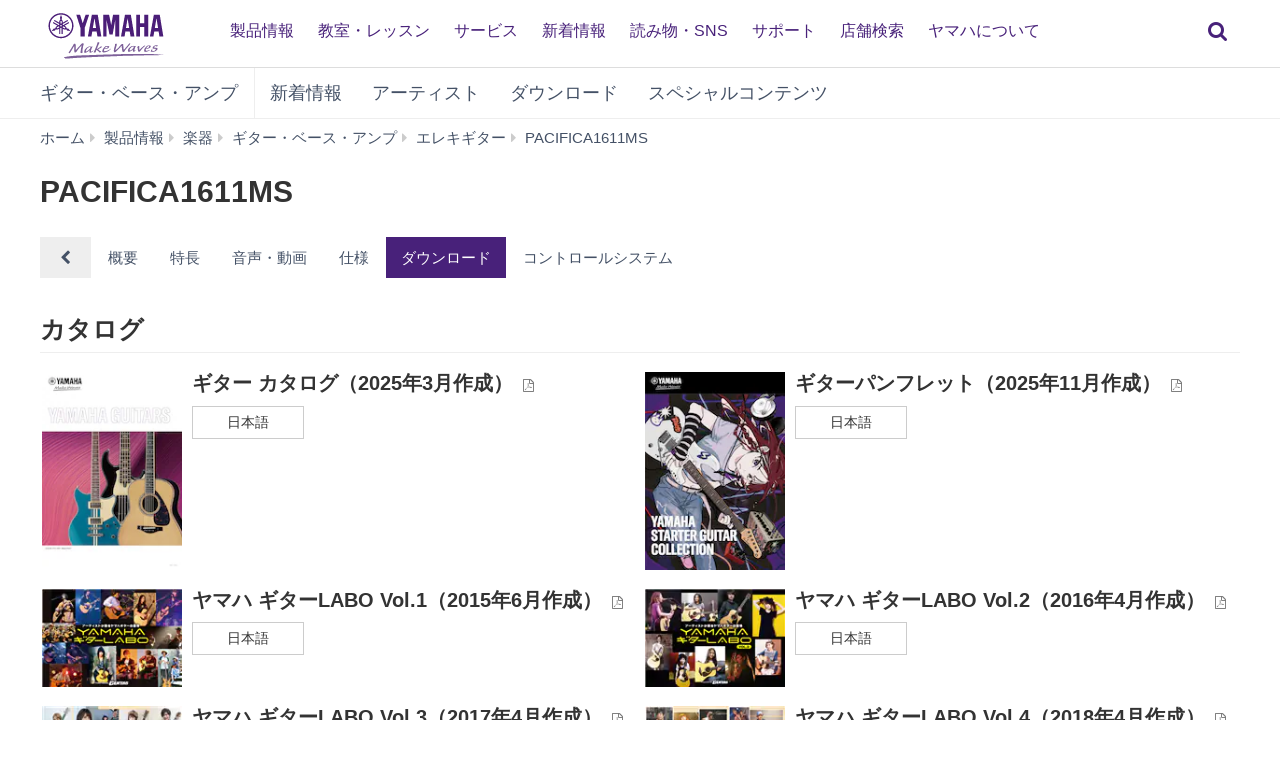

--- FILE ---
content_type: text/css
request_url: https://jp.yamaha.com/common/css/fonts.min.css?202312250922
body_size: 112
content:
@font-face{font-family:Oswald;font-style:normal;font-weight:400;src:local(""),url(../fonts/oswald-v47-vietnamese_latin-ext_latin_cyrillic-ext_cyrillic-regular.woff2) format("woff2"),url(../fonts/oswald-v47-vietnamese_latin-ext_latin_cyrillic-ext_cyrillic-regular.woff) format("woff")}@font-face{font-family:Oswald;font-style:normal;font-weight:500;src:local(""),url(../fonts/oswald-v49-vietnamese_latin-ext_latin_cyrillic-ext_cyrillic-500.woff2) format("woff2"),url(../fonts/oswald-v49-vietnamese_latin-ext_latin_cyrillic-ext_cyrillic-500.woff) format("woff")}@font-face{font-family:Oswald;font-style:normal;font-weight:600;src:local(""),url(../fonts/oswald-v49-vietnamese_latin-ext_latin_cyrillic-ext_cyrillic-600.woff2) format("woff2"),url(../fonts/oswald-v49-vietnamese_latin-ext_latin_cyrillic-ext_cyrillic-600.woff) format("woff")}body{font-family:"Helvetica Neue",Helvetica,Arial,sans-serif}.webfont,h1,h2,h3,h4,h5,h6{font-family:Oswald,'Lucida Grande',sans-serif}@media (max-width:767px){h1{font-size:24px}h2{font-size:20px}h3{font-size:18px}h4,h5,h6{font-size:14px}.sales-information .label{font-size:50%;font-weight:400;position:relative;top:-.2em}}

--- FILE ---
content_type: text/css
request_url: https://jp.yamaha.com/files/css/fix-row-padding-3_887306.css
body_size: 377
content:

.slider-control-button-wrapper {
display: none!important;
}


.col-lg-1, .col-lg-10, .col-lg-11, .col-lg-12, .col-lg-2, .col-lg-3, .col-lg-4, .col-lg-5, .col-lg-6, .col-lg-7, .col-lg-8, .col-lg-9, .col-md-1, .col-md-10, .col-md-11, .col-md-12, .col-md-2, .col-md-3, .col-md-4, .col-md-5, .col-md-6, .col-md-7, .col-md-8, .col-md-9, .col-sm-1, .col-sm-10, .col-sm-11, .col-sm-12, .col-sm-2, .col-sm-3, .col-sm-4, .col-sm-5, .col-sm-6, .col-sm-7, .col-sm-8, .col-sm-9, .col-xs-1, .col-xs-10, .col-xs-11, .col-xs-12, .col-xs-2, .col-xs-3, .col-xs-4, .col-xs-5, .col-xs-6, .col-xs-7, .col-xs-8, .col-xs-9 {
  padding-left: 5px;
  padding-right: 5px;
}

#product-category .col-sm-3,
#product-category .col-xs-6 {
  padding-left: 3px;
  padding-right: 3px;
}

  .menu-page p{padding:0 5px 0 0 }

#page-header button[aria-controls="global-navigation"]::after {
    content: "Menu";
    font-size: 12px;
    position: absolute;
    top: 18px;
    left: 30px;
}

#page-header button[aria-controls="global-navigation"] {
    padding-right: 70px;
}

#page-header button i.fa.fa-fw.fa-bars.fa-close::before{
    content: "\f00d";
}


.action-buttons{display:none;}

.compare{visibility:hidden}

div#wrap-to-page-top > div {
    width: 25%;
}



@media only screen and (min-width: 993px){
header#page-header ul.dropdown-menu li a, header#page-header ul.mega-menu li ul li a {
    font-family: "���S�V�b�N��", YuGothic, "���S�V�b�N", "Yu Gothic", "���C���I", sans-serif !important;
    font-size: 14px !important;
    font-weight: 600 !important;
}
}

.fa-twitter:before {
    content: '\1D54F';
    font-family: unset;
    font-weight: bold;
}

--- FILE ---
content_type: application/javascript
request_url: https://jp.yamaha.com/common/js/gcms.min.js?202310131432
body_size: 19690
content:
!function(e){"use strict";var t=e(window),a=null,n=null,s=null,i=null;e(document).ready(function(){t.on("resize",function(){s&&clearTimeout(s),s=setTimeout(function(){n=null,t.trigger(e.Event("resized",e.windowSize()))},500)})}),e.windowSize=function(){return a||(a=e('<div class="probe-window-size"><span class="visible-xs-inline"></span><span class="visible-sm-inline"></span><span class="visible-md-inline"></span><span class="visible-lg-inline"></span></div>'),e("body").append(a)),n||a.children().each(function(){var a=e(this),s=a.attr("class").substr(8,2);if(a.is(":visible"))return n={changed:i!==s,prev:i,size:s,width:t.width(),height:t.height()},i=s,!1}),n}}(jQuery),function(e){"use strict";e.fn.carousel.Constructor.DEFAULTS.interval=0,e(window).on("load",function(){e('[data-ride="carousel"]').each(function(){e(this).hammer({dragLockToAxis:!0}).on("swipeleft",function(t){e.fn.carousel.call(e(this),"next"),t.preventDefault()}).on("swiperight",function(t){e.fn.carousel.call(e(this),"prev"),t.preventDefault()})})})}(jQuery),function(e){"use strict";function t(){return this.each(function(){var t=e(this),n=t.data("gcms.media-slider");n||t.data("gcms.media-slider",n=new a(t)),n.setup()})}var a=function(e){this.$element=e,this.$inner=e.find(".carousel-inner"),this.columns=e.data("columns"),this.initialize()};a.prototype.initialize=function(){var t=this.$element;t.carousel({interval:0}).hammer({dragLockToAxis:!0}).on("swipeleft",function(a){e.fn.carousel.call(t,"next"),a.preventDefault()}).on("swiperight",function(a){e.fn.carousel.call(t,"prev"),a.preventDefault()})},a.prototype.next=function(e,t){for(var a=e,n=0;n<=t;n++)a=a.next(),0===a.length&&(a=e.siblings(":first"));return this.pluckElement(a)},a.prototype.prev=function(e,t){for(var a=e,n=0;n<=t;n++)a=a.prev(),0===a.length&&(a=e.siblings(":last"));return this.pluckElement(a)},a.prototype.pluckElement=function(t){var a=null;return t.children().each(function(){var t=e(this);if(!t.data("cloned"))return a=t,!1}),a},a.prototype.registerEventHandler=function(){var t=this,a=function(n){"xs"===n.size&&"xs"!==n.prev||"xs"!==n.size&&"xs"===n.prev?(t.restore(),t.setup()):e(window).one("resized",a)};e(window).one("resized",a)},a.prototype.setup=function(){var t=this.$inner.children(),a=t.length;if(a<this.columns)if(5===this.columns){var n=e.windowSize().size;a<3?this.fallback(t):(this.registerEventHandler(),"xs"===n?this.build(t):this.fallback(t))}else this.fallback(t);else this.build(t)},a.prototype.build=function(t){var a=Math.floor((this.columns+2)/2),n=this;t.each(function(){for(var t=e(this),s=0;s<a;s++)n.next(t,s).clone().data("cloned",!0).appendTo(t);for(var i=0;i<a;i++)n.prev(t,i).clone().data("cloned",!0).prependTo(t)}),this.$inner.css("left",""),this.$element.find(".carousel-control").show(),5===this.columns&&this.$element.parent(".container-fluid").addClass("full-width-xs")},a.prototype.fallback=function(t){var a=e(t[0]);t.each(function(t){if(0!==t){var n=e(this);a.append(n.children(":first-child")),n.remove()}}),this.$inner.css("left",0),this.$element.find(".carousel-control").hide(),5===this.columns&&this.$element.parent(".container-fluid").removeClass("full-width-xs")},a.prototype.restore=function(){var t=this,a=this.$inner.children();a.each(function(n){var s=e(this),i=s.children();0===n&&s.addClass("active"),i.each(function(n){var r=e(this);1===a.length&&0!==n?s.clone().removeClass("active").empty().append(i[n]).appendTo(t.$inner):a.length>1&&r.data("cloned")&&r.remove()})})},e(document).ready(function(){t.call(e('[data-ride="media-slider"]'))})}(jQuery),function(e){"use strict";function t(t,n){return this.each(function(){var s=e(this),i=s.data("gcms.enlarge-image"),r=e.extend({},a.DEFAULTS,s.data(),"object"==typeof t&&t);i||s.data("gcms.enlarge-image",i=new a(s,r)),"string"==typeof t?i[t](n):r.show&&i.show(n)})}var a=function(e,t){this.$modal=e,this.options=t,this.initialize()};a.VERSION="0.1.0",a.DEFAULTS={show:!0},a.prototype.initialize=function(){var t=new Image,a=this.$modal.find(".modal-image-box").prepend(t),n=this.$modal.find(".panzoom-control"),s=e(t),i=a.children(".spinner"),r=e(window);s.hide(),i.show(),t.onload=function(){if(i.hide(),s.show(),!s.hasClass("enlarge")){var e=.9*Math.min(1,a.width()/t.width,a.height()/t.height),r="matrix("+e+", 0, 0, "+e+", "+(a.width()-t.width)/2+", "+(a.height()-t.height)/2+")";s.panzoom({$zoomIn:n.find(".panzoom-zoom-plus"),$zoomOut:n.find(".panzoom-zoom-minus"),startTransform:r,increment:.1,minScale:e,maxScale:1}).on("mousewheel.focal",function(e){e.preventDefault();var t=e.delta||e.originalEvent.wheelDelta,a=t?t<0:e.originalEvent.deltaY>0;s.panzoom("zoom",a,{animate:!1,focal:e})})}},this.$modal.on("show.bs.modal",function(e){e.relatedTarget.data("panzoom")?(s.addClass("panzoom").removeClass("enlarge"),n.show()):(s.addClass("enlarge").removeClass("panzoom"),n.hide())});var o=this.$modal;this.$modal.on("shown.bs.modal",function(e){var n=e.relatedTarget;t.src=n.attr("href"),t.alt=n.attr("title"),a.css({height:Math.min(a.width()*r.height()/r.width(),o.height()-4*parseInt(o.children(".modal-dialog").css("margin-top")))})}),this.$modal.on("hidden.bs.modal",function(){s.hide().removeAttr("width").removeAttr("height").panzoom("destroy"),i.show(),a.css({height:""})})},a.prototype.show=function(e){var t=e.attr("href");if(!t||""===t)return!1;this.$modal.modal("show",e)},a.prototype.hide=function(){this.$modal.modal("hide")},a.prototype.toggle=function(e){this.$modal.isShown?this.hide():this.show(e)};var n=e.fn.enlargeImage;e.fn.enlargeImage=t,e.fn.enlargeImage.Constructor=a,e.fn.enlargeImage.noConflict=function(){return e.fn.enlargeImage=n,this},e(document).on("click.gcms.enlarge-image.data-api",'[data-ride="enlarge-image"]',function(a){var n=e(this),s=e(n.data("target")),i=s.data("gcms.enlarge-image")?"toggle":e.extend({},s.data(),n.data());n.is("a")&&a.preventDefault(),t.call(s,i,n)})}(jQuery),function(e){"use strict";e(function(){var t,a=e("#page-header"),n=a.find('button[data-toggle="collapse"]'),s=e("#ext-contents"),i=e("#search-input"),r=e("#global-navigation"),o=function(){var t=e(this),a=t.children(".fa"),s=t.data("icon");t.hasClass("collapsed")?(e(t.data("target")).one("show.bs.collapse",function(){a.removeClass(s).addClass("fa-close")}),e.each(n,function(a,n){var s=e(n);s.hasClass("collapsed")||s===t||s.trigger("click").children(".fa").removeClass("fa-close").addClass(s.data("icon"))})):e(t.data("target")).one("hide.bs.collapse",function(){a.removeClass("fa-close").addClass(s)})},l=function(){var t=[];r.find("ul").each(function(){t.push(e(this).height())}),r.height(Math.max.apply(null,t))};e.escapeHTML=function(t){return e("<div/>").text(t).html()},n.each(function(){var t=e(this),a=t.children("i").prop("class");if(void 0!==a){var n=String(a.match(/\bfa-\S+/g));t.data({icon:n})}}).on("click",o),i.on("show.bs.collapse",function(){s.addClass("out")}).on("shown.bs.collapse",function(){e(this).children("input").focus().select()}).on("hide.bs.collapse",function(){s.removeClass("out")}),r.on("shown.bs.collapse",l),e(window).on("load resize",function(a){if("load"===a.type){var n=e.escapeHTML(this.location.href);r.children("ul").children("li").each(function(){var t=e(this),a=t.children("a").attr("href"),s=a.match(".+/(.+?)$");s&&(a=a.replace(s[1],"")),n.match(/^(?:([^:\/?#]+):)?(?:\/\/([^\/?#]*))?([^?#]*)(?:\?([^#]*))?(?:#(.*))?/)[3].match(a)&&t.addClass("current")})}t="0px"===i.css("right"),i[t?"removeClass":"addClass"]("width").removeAttr("style"),l()})})}(jQuery),$(function(){"use strict";new(Backbone.View.extend({el:".header-mobile",events:{"shown.bs.collapse":"initOnOpen","hide.bs.collapse":"returnToInit","click .navbar-menu-link":"intoSubmenu","click .navbar-back-button":"outOfSubmenu",webkitAnimationEnd:"doCleanUp",oAnimationEnd:"doCleanUp",MSAnimationEnd:"doCleanUp",animationend:"doCleanUp"},initialize:function(){this.$nav=this.$(".mobile-nav-dropdown"),this.$menu=this.$nav.children(".navbar-menu"),this.$item=null,this.$flyin=null,this.$parentItem=null,this.action=""},initOnOpen:function(e){if($(e.target).hasClass("mobile-nav-dropdown")){$("body").css({"overflow-y":"hidden",height:window.innerHeight+"px"}),$("html").css({overflow:"hidden",height:window.innerHeight+"px"}),this.$nav.css("width",$(window).width()),$(e.target).css("height",window.innerHeight+"px");var t=0;$(window).on("resize",function(){t>0&&clearTimeout(t),t=setTimeout(function(){$("body").css({"overflow-y":"hidden",height:window.innerHeight+"px"}),$("html").css({overflow:"hidden",height:window.innerHeight+"px"}),$(".mobile-nav-dropdown").css("width",$(window).width()),$(e.target).css("height",window.innerHeight)},350)})}},returnToInit:function(e){$(e.target).hasClass("mobile-nav-dropdown")&&($("body").css({"overflow-y":"",height:""}),$("html").css({overflow:"",height:""}),this.$nav.css("width",""),$(e.target).css("height",""),$(window).off("resize"),$(".navbar-subview-open").removeClass("navbar-subview-open"),$(".navbar-subview").removeClass("navbar-subview"))},intoSubmenu:function(e){this.action="intoSubmenu",this.$item=$(e.currentTarget).parent(),this.$parentItem=this.$item.parent().closest(".navbar-subview-open"),this.$flyin=this.$item.children(".navbar-submenu").clone().addClass("zero-opacity").insertAfter(this.$menu),this.slideFromRight()},outOfSubmenu:function(e){var t=$(e.currentTarget),a=t.parent().closest(".navbar-submenu"),n=t.parent().closest(".navbar-subview");this.action="outOfSubmenu",this.$item=a.parent(),this.$flyin=a.clone().addClass("zero-opacity").insertAfter(this.$menu),this.slideFromLeft(),this.$item.removeClass("navbar-subview-open"),n.is("li")&&n.addClass("navbar-subview-open"),n.removeClass("navbar-subview")},slideFromRight:function(){this.$flyin.removeClass("zero-opacity").addClass("slide-right-in"),this.$menu.addClass("slide-left-out")},slideFromLeft:function(){this.$flyin.removeClass("zero-opacity").addClass("slide-right-out"),this.$menu.addClass("slide-left-in")},doCleanUp:function(){$(".navbar-menu").removeClass("slide-left-in slide-left-out"),"intoSubmenu"===this.action&&(this.$menu.addClass("navbar-subview"),this.$parentItem.removeClass("navbar-subview-open").addClass("navbar-subview"),this.$item.addClass("navbar-subview-open")),this.$flyin.remove()}})),$(".menu-list-first").hover(function(){var e=$("li.menu-list-first ul.menu-inner").outerHeight(),t=$("li.menu-list-first ul.menu-inner li.menu"),a=$("li.menu-list-first ul.menu-inner li.menu ul li ul.more-menu");t.hover(function(){var n=t.index(this),s=t.eq(n).outerHeight();t.eq(n).position().top<1?a.hover(function(){var t=a.index(this),n=a.eq(t).outerHeight(),i=s+n,r=i-e;if(r>0){var o=e+r;$("li.menu-list-first ul.menu-inner").css("height",o)}},function(){$("li.menu-list-first ul.menu-inner").css("height","")}):t.eq(n).position().top>1&&a.hover(function(){var n=t.eq(0).outerHeight(),i=a.index(this),r=a.eq(i).outerHeight(),o=s+r,l=n+o-e;if(l>0){var c=e+l;$("li.menu-list-first ul.menu-inner").css("height",c)}},function(){$("li.menu-list-first ul.menu-inner").css("height","")})})})}),function(e){"use strict";var t=e(window),a=null,n=null,s=function(e){return e.which||e.keyCode||0},i=function(t){"xs"===t?(a.unbind("click.cancel").unbind("keydown.cancel").on("click.cancel",function(e){e.preventDefault()}).on("keydown.cancel",function(t){if(13===s(t)){var a=e(this).attr("data-target");e(a).collapse("toggle"),t.preventDefault()}}),n.unbind("show.bs.collapse.expand-one").on("show.bs.collapse.expand-one",function(){n.not(this).collapse("hide")}).collapse("hide")):(a.unbind("click.cancel").unbind("keydown.cancel"),n.unbind("show.bs.collapse.expand-one").collapse("show"))};t.on("load",function(){a=e(".footer-menu .nav-title a"),n=e(".footer-menu .nav-list"),i(e.windowSize().size)}).on("resized",function(e){i(e.size)})}(jQuery),function(e){"use strict";function t(t){return this.each(function(){var n=e(this),s=n.data("gcms.os-selector");s||n.data("gcms.os-selector",s=new a(n)),"string"==typeof t&&s.select(t)})}var a=function(e){this.$element=e.children("tbody")};a.VERSION="0.0.1",a.prototype.select=function(t){this.$element.children().each(function(){var a=e(this);""===t?a.show():a.data("os")===t?a.show():a.hide()})};var n=e.fn.osSelector;e.fn.osSelector=t,e.fn.osSelector.Constructor=a,e.fn.osSelector.noConflict=function(){return e.fn.osSelector=n,this},e(document).on("change","[data-os-selector]",function(){var a=e(this),n=e(a.data("os-selector"));t.call(n,a.val())})}(jQuery),function(e){"use strict";var t=!1,a=null,n=null,s=e(window),i=null;s.on("resized",function(){t=!0,n&&n.affix("checkPosition")}),s.on("load",function(){if(void 0===window.isFixedTab||!1!==window.isFixedTab){var s=e("#wrap-product-tabs"),r=e(".nav-pills"),o=e("ol.breadcrumb").first().clone(!0).addClass("hidden").insertBefore(r).css({margin:0}),l=e("h1>span.product-name").clone(!0).wrap("<h4>").parent().addClass("hidden").insertBefore(r).css({"margin-top":0});n=e("#product-tabs").on("affix.bs.affix",function(){o.removeClass("hidden"),l.removeClass("hidden"),i.show()}).on("affix-top.bs.affix",function(){o.addClass("hidden"),l.addClass("hidden"),i.hide()}),i=n.clone(!0).removeAttr("id").attr("aria-hidden",!0).css({"margin-top":n.css("margin-top"),"margin-bottom":n.css("margin-bottom"),visibility:"hidden"}).appendTo(s),n.affix({offset:{top:function(){return!a||t?(t=!1,a=s.offset().top):a}}})}})}(jQuery),function(e){"use strict";function t(t){return this.each(function(){var n=e(this),s=n.data("gcms.refiner"),i=e.extend({},a.DEFAULTS,n.data(),"object"==typeof t&&t);s||n.data("gcms.refiner",s=new a(n,i)),"string"==typeof t&&s[t]()})}var a=function(t,n){this.$element=t,this.$selector=t.find("select"),this.options=e.extend({},a.DEFAULTS,n)};a.VERSION="0.0.1",a.DEFAULTS={baseUri:"/"},a.prototype.jump=function(){var t=[],a={};this.$selector.each(function(){var n=e(this),s=n.val();switch(n.data("type")){case"path":""!==s&&t.push(n.val());break;case"param":""!==s&&(a[n.attr("name")]=s)}});var n=this.options.baseUri;return t.length>0&&(n+=t.join("/")+"/"),e.isEmptyObject(a)||(n+="?"+e.param(a)),location.href=n,this};var n=e.fn.refiner;e.fn.refiner=t,e.fn.refiner.Constructor=a,e.fn.refiner.noConflict=function(){return e.fn.refiner=n,this},e(document).on("change.gcms.refine.data-api",'[data-select="refiner"]',function(){var a=e(this);t.call(a,"jump")})}(jQuery),function(e){"use strict";function t(){return"click"}function a(e){var t=e.scrollLeft();e.scrollLeft(99999);var a=e.scrollLeft();return e.scrollLeft(t),a}function n(e){var t=e.prop("clientWidth");return e.prop("scrollWidth")-t>1}function s(t){var a=t.spectable;a.find("thead tr").each(function(){e(this).find("th:not(:first-child)").each(function(t){e(this).addClass("spectable-colnumber-"+t)})}),a.find("tbody tr").each(function(){e(this).find("td").each(function(t){e(this).addClass("spectable-colnumber-"+t)})})}function i(s){function i(){var t=s.gid;e(window).unbind("resized.calc_maxscrollleft"+t).on("resized.calc_maxscrollleft"+t,r),e(window).unbind("resized.navigation_position"+t).on("resized.navigation_position"+t,o),e(window).unbind("resized.navigation_visibility"+t).on("resized.navigation_visibility"+t,l),e(window).unbind("scroll.navigation_position"+t).on("scroll.navigation_position"+t,o),u.unbind("scroll.navigation_visibility"+t).on("scroll.navigation_visibility"+t,l),d.unbind("SpectableFilterDo.calc_maxscrollleft"+t).on("SpectableFilterDo.calc_maxscrollleft"+t,r),d.unbind("SpectableFilterDo.navigation_visibility"+t).on("SpectableFilterDo.navigation_visibility"+t,l),d.unbind("SpectableFilterReset.calc_maxscrollleft"+t).on("SpectableFilterReset.calc_maxscrollleft"+t,r),d.unbind("SpectableFilterReset.navigation_visibility"+t).on("SpectableFilterReset.navigation_visibility"+t,l)}function r(){m=a(u)}function o(){var t=d.find(".spectable-stickyheader-container"),a=d.find(".spectable-stickyheader-anchor-end"),n=parseFloat(s.header_top())?parseFloat(s.header_top()):0,i=e("html").prop("clientHeight"),r=i/3,o=null,l=null,c=null;if(t.hasClass("inactive"))o="absolute",l=r,c=u;else{o="fixed",l=n+r,c=t;var p=a.offset().top-e(window).scrollTop();i>p&&(r=(p-n)/4,l=n+r)}var f=c.position().left+parseFloat(c.css("margin-left"))-15-h.width(),m=c.position().left+parseFloat(c.css("margin-left"))+u.outerWidth()+15;0===parseInt(u.css("margin-left"))&&(f=c.position().left+15,m=c.position().left+u.outerWidth()-g.width()-15),h.css({position:o,left:f,top:l}),g.css({position:o,left:m,top:l})}function l(){n(u)?0===u.scrollLeft()?(h.addClass("inactive"),g.removeClass("inactive")):u.scrollLeft()===m?(h.removeClass("inactive"),g.addClass("inactive")):(h.removeClass("inactive"),g.removeClass("inactive")):(h.addClass("inactive"),g.addClass("inactive"))}c=i;var d=s.inner,p=s.spectable,u=s.tablewrapper,f=d.find("#spectable-navigation"),h=f.find("#spectable-navigation-prev"),g=f.find("#spectable-navigation-next"),m=0,v=t();g.unbind().on(v,function(e){var t=p.find("thead tr:first-child th:eq(1)").outerWidth(!0);u.animate({scrollLeft:u.scrollLeft()+t},200),e.preventDefault()}),h.unbind().on(v,function(e){var t=p.find("thead tr:first-child th:eq(1)").outerWidth(!0);u.animate({scrollLeft:u.scrollLeft()-t},200),e.preventDefault()}),i(),r(),o(),l()}function r(a){function n(t){e.when(i.find(".spectable-colnumber-"+t).fadeOut()).then(function(){var e=u.filter(":visible");e.length<=2&&e.find(".spectable-filter-remove").hide(),p.find(".spectable-filter-reset").removeClass("disabled")}).then(function(){l(a),o(a),c(),r.scrollLeft(0),s.trigger("SpectableFilterDo")})}var s=a.inner,i=a.spectable,r=a.tablewrapper,d=t(),p=i.find("thead tr:first-child th:first-child .spectable-filter"),u=i.find("thead tr:first-child th:not(:first-child)");if(u.length<=2)return p.remove(),void u.find(".spectable-filter-remove-wrapper").remove();u.each(function(t){e(this).css("vertical-align","top"),e(this).find(".spectable-filter-remove").unbind(d+".filter").on(d+".filter",function(e){n(t),e.preventDefault()})}),p.find(".spectable-filter-reset").unbind().on(d,function(t){e.when(function(){i.find("thead tr th:not(:first-child)").each(function(){e(this).find(".spectable-filter-remove").show(),e(this).show()}),i.find("tbody tr td").show(),p.find(".spectable-filter-reset").addClass("disabled")}()).then(function(){l(a),o(a),c(),r.scrollLeft(0),s.trigger("SpectableFilterReset")}),t.preventDefault()})}function o(t){function a(a){function i(e,t){var a=y.find("a"),n=m.not(":first").find("a"),s=g.find("a"),i=v.not(":first").find("a");if(e){a.removeAttr("href"),n.removeAttr("href"),s.attr("href","#"),i.attr("href","#"),a.is(":focus")&&s.focus();for(var r=0,o=n.length;r<o;r++)if(n.eq(r).is(":focus")){i.eq(r).focus();break}}else if(a.attr("href","#"),n.attr("href","#"),s.removeAttr("href"),i.removeAttr("href"),t)for(s.is(":focus")&&a.focus(),r=0,o=n.length;r<o;r++)if(i.eq(r).is(":focus")){n.eq(r).focus();break}}var d=parseFloat(t.header_top())?parseFloat(t.header_top()):0;p.css({position:"fixed",top:d,left:o.offset().left+parseFloat(o.css("border-left-width"))-e(window).scrollLeft(),width:o.width(),"overflow-x":"hidden"});for(var m=r.find("thead tr:first-child th"),v=h.find("tr:first-child th"),b=0,w=v.length;b<w;b++)v.eq(b).css("min-width",m.eq(b)[0].getBoundingClientRect().width);var y=s.find(".spectable-fixedcol-top-left-cell");g.css({position:"fixed",top:d,"min-width":y[0].getBoundingClientRect().width,left:y.offset().left-e(window).scrollLeft(),"min-height":parseFloat(h.css("height"))-parseFloat(h.css("border-bottom-width"))});var _=e(window).scrollTop(),C=u.offset().top-d,k=f.offset().top-d-parseFloat(l.css("height"))-parseFloat(c.css("height"))/2-parseFloat(r.css("margin-bottom"));_>C&&_<=k?(g.removeClass("inactive"),p.removeClass("inactive"),n(),i(!0)):(g.addClass("inactive"),p.addClass("inactive"),i(!1,_<C))}function n(){var e=parseFloat(p.css("padding-left"));p.scrollLeft(e+o.scrollLeft())}var s=t.inner;s.find(".spectable-stickyheader-container").remove(),s.find(".spectable-stickyheader-anchor-begin").remove(),s.find(".spectable-stickyheader-anchor-end").remove(),s.find(".spectable-stickyheader-top-left-cell").remove();var i=t.gid,r=t.spectable,o=t.tablewrapper,l=r.find("thead"),c=r.find("tbody tr:last-child"),d=r.find("thead tr:first-child th:first-child"),p=e("<div>").addClass("spectable-stickyheader-container").attr("aria-hidden",!0).insertBefore(r),u=e("<div>").addClass("spectable-stickyheader-anchor-begin").attr("aria-hidden",!0).insertBefore(r),f=e("<div>").addClass("spectable-stickyheader-anchor-end").attr("aria-hidden",!0).insertAfter(r),h=r.clone(!0).removeAttr("id").attr("aria-hidden",!0).addClass("spectable-stickyheader").find("tbody").remove().end().appendTo(p),g=e("<div>").append(d.contents().clone(!0)).attr("aria-hidden",!0).addClass("spectable-fixedcol-element").addClass("spectable-stickyheader-top-left-cell").insertBefore(p);d.find("a").removeAttr("href"),h.find("tr:first-child th:first-child a").removeAttr("href"),e(window).unbind("resized.stickyheader"+i).on("resized.stickyheader"+i,a),e(window).unbind("scroll.stickyheader"+i).on("scroll.stickyheader"+i,a),o.unbind("scroll.stickyheader"+i).on("scroll.stickyheader"+i,n),a(),n()}function l(t){function s(){l.find(".spectable-fixedcol-wrapper").remove();var t=e("<div>").addClass("spectable-fixedcol-wrapper").attr("aria-hidden",!0).insertBefore(c),a=d.position().left+parseFloat(d.css("margin-left")),s=u.position().left+d.scrollLeft(),r=s-a;n(d)&&(r=Math.ceil(r));var o=u,p=i(o);p.empty().append(o.contents().clone(!0)),p.appendTo(t),p.addClass("spectable-fixedcol-top-left-cell"),p.css({top:d.position().top,height:parseFloat(p.css("height"))+1,width:parseFloat(p.css("width"))+r+1,left:Math.floor(parseFloat(p.css("left"))-r)});for(var f=0,h=c.find("tbody tr"),g=h.length,m=0;m<g;m++)if(f>0)f--;else{for(var v=h.eq(m).find("th"),b=v.length,w=v.eq(0)[0],y=0;y<b;y++)o=v.eq(y),p=i(o),p.appendTo(t),0===y?w.colSpan>2?(n(d)?p.css({"white-space":"nowrap",overflow:"hidden","border-right":0,width:d.innerWidth()}):p.css({width:d.outerWidth()}),p.addClass("spectable-fixedcol-1st-layer"),p.css({height:parseFloat(p.css("height"))+2,top:parseFloat(p.css("top"))-1,left:Math.floor(parseFloat(p.css("left"))-r)})):2===w.colSpan?(p.addClass("spectable-fixedcol-3rd-layer-without-2nd"),p.css({width:parseFloat(p.css("width"))+r+1,left:Math.floor(parseFloat(p.css("left"))-r)})):(p.addClass("spectable-fixedcol-2nd-layer"),p.css({width:parseFloat(p.css("width"))+r+1,left:Math.floor(parseFloat(p.css("left"))-r)})):(p.addClass("spectable-fixedcol-3rd-layer"),p.css({width:parseFloat(p.css("width"))+r+1,left:Math.floor(parseFloat(p.css("left"))-r)}));if(w.rowSpan>1){f=w.rowSpan-1;for(var _=1;_<=f;_++)o=h.eq(m+_).find("th:first-child"),p=i(o),p.appendTo(t),p.addClass("spectable-fixedcol-3rd-layer"),p.css({width:parseFloat(p.css("width"))+r+1,left:Math.floor(parseFloat(p.css("left"))-r)})}}}function i(t){var a=e("<div>").addClass("spectable-fixedcol-element");return a.text(t.text()),a.css({top:t.position().top+d.scrollTop(),left:t.position().left+d.scrollLeft(),width:t[0].getBoundingClientRect().width,"margin-left":t.css("margin-left"),"margin-right":t.css("margin-right"),"padding-left":t.css("padding-left"),"padding-right":t.css("padding-right"),height:t[0].getBoundingClientRect().height,"margin-top":t.css("margin-top"),"margin-bottom":t.css("margin-bottom"),"padding-top":t.css("padding-top"),"padding-bottom":t.css("padding-bottom"),"font-size":t.css("font-size")}),a}function r(){var e=l.find(".spectable-fixedcol-1st-layer");d.scrollLeft()===p?e.css({"border-right":"",width:d.outerWidth()}):e.css({"border-right":0,width:d.innerWidth()})}var o=t.gid,l=t.inner,c=t.spectable,d=t.tablewrapper,p=a(d),u=c.find("thead tr:first-child th:first-child");e(window).unbind("resized.fixedcol"+o).on("resized.fixedcol"+o,s),d.unbind("scroll.fixedcol"+o).on("scroll.fixedcol"+o,r),s()}e(window).load(function(){e(".spec-table-inner").each(function(t){var a=e(this),n=e(this).find(".table"),c=e(this).find(".table").closest(".table-responsive");if(1!==n.length||1!==c.length)return!0;var d={gid:t,inner:a,spectable:n,tablewrapper:c,header_top:function(){return e("#product-tabs").height()}};s(d),r(d),l(d),o(d),i(d)})});var c}(jQuery),function(e){"use strict";function t(t,n){return this.each(function(){var s=e(this),i=s.data("gcms.switch");i?i.$target.push(n):s.data("gcms.switch",i=new a(s,n)),"string"==typeof t?i[t]():i.switch()})}var a=function(t,a){this.$element=t,this.$target=e.isArray(a)?a:[a],t.is("select")?this.type="select":t.is('input[type="checkbox"]')?this.type="checkbox":this.type=null,t.on("change",e.proxy(this.switch,this))};a.VERSION="0.0.1",a.prototype.on=function(){e.each(this.$target,function(){var t=e(this);t.removeClass("disabled"),t.attr("disabled",!1),t.off("click.nop")})},a.prototype.off=function(){e.each(this.$target,function(){var t=e(this);t.addClass("disabled"),t.attr("disabled",!0),t.on("click.nop",function(){return!1})})},a.prototype.isEnabled=function(){switch(this.type){case"select":var e=this.$element.val();return null!=e&&""!==e;case"checkbox":return this.$element.is(":checked");default:return!1}},a.prototype.switch=function(){this.isEnabled()?this.on():this.off()};var n=e.fn.switch;e.fn.switch=t,e.fn.switch.Constructor=a,e.fn.switch.noConflict=function(){return e.fn.switch=n,this},e(document).ready(function(){e("[data-depends-on]").each(function(){var a=e(this),n=e(a.data("depends-on"));t.call(n,null,a)})})}(jQuery),function(e){"use strict";function t(t,n){return this.each(function(){var s=e(this),i=s.data("gcms.switch-caption");i||s.data("gcms.switch-caption",i=new a(s)),"string"==typeof t?i[t](n):i.switch(n)})}var a=function(e){this.$target=e};a.prototype.switch=function(e){this.$target.text(e.attr("title")||"")};var n=e.fn.switchCaption;e.fn.switchCaption=t,e.fn.switchCaption.Constructor=a,e.fn.switchCaption.noConflict=function(){return e.fn.switchCaption=n,this},e(document).on("click.gcms.switch-caption.data-api","[data-switch-caption]",function(a){var n=e(this),s=e(n.data("switch-caption")),i=s.data("gcms.switch-caption")?"switch":e.extend({},s.data(),n.data());n.is("a")&&a.preventDefault(),t.call(s,i,n)})}(jQuery),function(e){"use strict";function t(t,n){return this.each(function(){var s=e(this),i=s.data("gcms.switch-image"),r=e.extend({},a.DEFAULTS,s.data(),"object"==typeof t&&t);i||s.data("gcms.switch-image",i=new a(s,r)),"string"==typeof t?i[t](n):i.switch(n)})}var a=function(e,t){this.$target=e,this.$image=e.children("img"),0==this.$image.length&&(this.$image=e.children("div").children("div").children("div").children("img")),this.options=t};a.prototype.switch=function(e){""!==e.attr("href")&&null!=e.attr("href")&&(this.$target.attr("href",e.data("enlarge-image")||""),this.$target.attr("title",e.attr("title")),this.$image.attr("src",e.attr("href")),this.$image.attr("alt",e.attr("title")),e.data("image-class")&&this.$image.attr("class",e.data("image-class")),e.data("image-style")&&this.$image.attr("style",e.data("image-style")))};var n=e.fn.switchImage;e.fn.switchImage=t,e.fn.switchImage.Constructor=a,e.fn.switchImage.noConflict=function(){return e.fn.switchImage=n,this},e(document).on("click.gcms.switch-image.data-api","[data-switch-image]",function(a){var n=e(this),s=e(n.data("switch-image")),i=s.data("gcms.switch-image")?"switch":e.extend({},s.data(),n.data());n.is("a")&&a.preventDefault(),t.call(s,i,n)})}(jQuery),function(e){"use strict";var t=e(window),a=null,n=null,s=function(){var e=n.offset().left+parseFloat(n.css("padding-left"));a.css({"margin-right":e,"margin-bottom":e>40?40:e})},i={},r=function(t,a){return a?i[t]=a:i[t]?i[t]:"top"===t?i[t]=e("header").outerHeight(!0):"bottom"===t?i[t]=e("footer").outerHeight(!0):void 0};t.on("resized",function(){a&&(s(),a.affix("checkPosition")),r("top",e("header").outerHeight(!0)),r("bottom",e("footer").outerHeight(!0))}).on("load",function(){n=e(".container-fluid").first(),a=e("#wrap-to-page-top"),s(),a.wrap(e("<div>").height(a.height())),a.affix({offset:{top:function(){return r("top",e("header").outerHeight(!0))},bottom:function(){return r("bottom",e("footer").outerHeight(!0))}}});var t=!1,i=function(e){return e.which||e.keyCode||0};a.find("a").on("click",function(){t=!0}).on("keydown",function(e){13===i(e)&&(t=!0)}),e(document).on("keydown",function(a){9===i(a)&&!0===t&&(e("a,button").first().focus(),t=!1,a.preventDefault())})})}(jQuery),function(e){"use strict";e(document).ready(function(){e('[data-toggle="tooltip"]').tooltip(),e('[data-tooltip="tooltip"]').tooltip()}),e(document).on("click",'[data-toggle="tooltip"]',function(t){e(t.target).tooltip("hide")}),e(document).on("click",'[data-tooltip="tooltip"]',function(t){e(t.target).tooltip("hide")})}(jQuery),function(e){"use strict";function t(t){return this.each(function(){var n=e(this),s=n.data("gcms.hover-color");s||n.data("gcms.hover-color",s=new a(n)),"function"==typeof s[t]&&s[t]()})}var a=function(e){this.$element=e,this.out={color:e.css("color"),"background-color":e.css("background-color")},this.over={color:e.data("hover-color"),"background-color":e.data("hover-bg-color")}};a.VERSION="0.1.0",a.prototype.on=function(){this.$element.css(this.over)},a.prototype.off=function(){this.$element.css(this.out)};var n=e.fn.hoverColor;e.fn.hoverColor=t,e.fn.hoverColor.Constructor=a,e.fn.hoverColor.noConflict=function(){return e.fn.hoverColor=n,this},e(document).on({"mouseover focusin":function(){t.call(e(this),"on")},"mouseout focusout":function(){t.call(e(this),"off")}},"[data-hover-color], [data-hover-bg-color]")}(jQuery),function(e){"use strict";function t(t){return this.each(function(){var n=e(this),s=n.data("gcms.download-list-filter");s||n.data("gcms.download-list-filter",s=new a(n)),"string"==typeof t&&s[t]()})}var a=function(e){this.$element=e,this.tcmid=e.data("id")};a.VERSION="0.0.1",a.prototype.filter=function(){this.$element.siblings('[data-id="'+this.tcmid+'"]').each(function(){var t=e(this);t.is('[data-delete-row="true"]:visible')&&t.hide()})};var n=e.fn.downloadListFilter;e.fn.downloadListFilter=t,e.fn.downloadListFilter.Constructor=a,e.fn.downloadListFilter.noConflict=function(){return e.fn.downloadListFilter=n,this},e(window).on("load",function(){e('[data-delete-row="false"]').each(function(){var a=e(this);t.call(a,"filter")})})}(jQuery),$(function(){"use strict";$("#product-category .wrapper a").on(null===$(window).ontouchstart?"touchstart":"mouseenter mouseleave",function(e){$(this)["mouseleave"===e.type?"removeClass":"addClass"]("hover")})}),$(function(){"use strict";var e=function(e){var t=$(e).attr("data-version"),a=$(e).find(".carousel"),n=$(e).find(".play-button"),s=function(e,t,a){var n=$(t).attr("data-status"),s=$(t).find(".play-icon");"play"===n&&"pause"===a?($(t).attr("data-status","pause"),$(e).carousel("pause"),$(s).removeClass("fa-pause"),$(s).addClass("fa-play")):"pause"===n&&"play"===a&&($(t).attr("data-status","play"),$(e).carousel("cycle"),$(s).removeClass("fa-play"),$(s).addClass("fa-pause"))};"v2"===t&&($(a).carousel({interval:5e3,pause:!1}),$(n).on("click",function(){var e=$(n).attr("data-status");"play"===e?s(a,n,"pause"):"pause"===e&&s(a,n,"play")}))};$(".header-banner-images").each(function(t,a){e(a)})}),$(function(){"use strict";!function(){$(".header-banner-images-fullwidth").each(function(e,t){var a=$(t).children(".image-slider-area").children(".slider-control-button-wrapper").children(".slider-prev-button"),n=$(t).children(".image-slider-area").children(".slider-control-button-wrapper").children(".slider-next-button"),s=$(t).children(".image-slider-area").children(".slider-control-button-wrapper").children(".play-button"),i=$(t).children(".image-slider-area").children(".slider-wrapper"),r=$(t).children(".sp-slider-area"),o=$(i).attr("data-fade"),l="true"===o?3e3:5e3;$(i).slick({arrows:!0,dots:!0,fade:"true"===o,autoplay:!0,autoplaySpeed:l,pauseOnHover:!1,pauseOnFocus:!1,mobileFirst:!0,adaptiveHeight:!0}),$(r).slick({fade:!0,speed:300,swipe:!1,dots:!1,arrows:!1,adaptiveHeight:!0}),$(this).find(".slick-dots").append($(s)),
$(s).on("click",function(){var e=$(this).attr("data-status"),t=$(this).find(".play-button-icon");"play"===e?($(i).slick("slickPause"),$(this).attr("data-status","pause"),$(t).removeClass("fa-pause"),$(t).addClass("fa-play")):"pause"===e&&($(i).slick("slickPlay"),$(this).attr("data-status","play"),$(t).removeClass("fa-play"),$(t).addClass("fa-pause"))}),$(a).on("click",function(){$(i).slick("slickPrev")}),$(n).on("click",function(){$(i).slick("slickNext")});var c=0;$(i).on("afterChange",function(){var e=$(i).slick("slickCurrentSlide");c===e&&$(r).find(".slick-current").css("opacity",1),$(r).slick("slickGoTo",e),c=e}),$(i).on("beforeChange",function(){$(r).find(".slick-current").css("opacity",0)})})}()}),$(function(){"use strict";var e=function(){$(".header-banner-movie .banner-movie").each(function(e,t){var a=$(t).find(".player-wrapper"),n=$(t).find(".banner-movie-player"),s=$(n).height(),i=parseInt($(this).css("max-height"));s>=i?$(a).css("top","-"+(s-i)/2+"px"):$(a).css("top","0px")})};!function(){$(".banner-movie-player-button").each(function(e,t){var a=$(t).attr("data-banner-id"),n=$("#d"+a+"-player"),s=$("#d"+a+"-player").get(0),i=$(t).find(".banner-movie-player-button-icon");$(t).hide(),n.on("playing",function(){$(t).show()}),$(t).on("click",function(){i.hasClass("fa-pause")?(i.removeClass("fa-pause"),i.addClass("fa-play"),s.pause()):(i.removeClass("fa-play"),i.addClass("fa-pause"),s.play())})})}(),$(window).load(function(){e()}),$(window).resize(function(){e()})}),$(function(){"use strict";!function(){$(".general-content-slider-wrapper").each(function(e,t){var a=$(t).children(".slider-control-button-wrapper").children(".slider-control-prev").html(),n=$(t).children(".slider-control-button-wrapper").children(".slider-control-next").html();$(t).children(".general-content-slider").slick({arrows:!0,dots:!0,prevArrow:a,nextArrow:n,adaptiveHeight:!0})})}()}),$(function(){"use strict";!function(){$(".gc .collapse-header, .ngc .collapse-header").on("click",function(){var e=$($(this).attr("data-target")).first(),t=$(this);e.one("show.bs.collapse",function(){t.hasClass("on")||t.addClass("on")}),e.one("hide.bs.collapse",function(){t.hasClass("on")&&t.removeClass("on")})})}()}),function(e){"use strict";function t(t,n){return this.each(function(){var s=e(this),i=s.data("gcms.switch-image-compatible"),r=e.extend({},a.DEFAULTS,s.data(),"object"==typeof t&&t);i||s.data("gcms.switch-image-compatible",i=new a(s,r)),"string"==typeof t?i[t](n):i.switch(n)})}var a=function(e,t){this.$target=e,this.$image=e.children("img"),this.options=t};a.prototype.switch=function(e){""!==e.attr("href")&&null!=e.attr("href")&&(this.$target.attr("href",e.data("enlarge-image")||""),this.$target.attr("title",e.attr("title")),this.$image.attr("src",e.attr("href")),this.$image.attr("alt",e.attr("title")))};var n=e.fn.switchImageCompatible;e.fn.switchImageCompatible=t,e.fn.switchImageCompatible.Constructor=a,e.fn.switchImageCompatible.noConflict=function(){return e.fn.switchImageCompatible=n,this},e(document).on("click.gcms.switch-image.data-api",'[data-ride="switch-image"]',function(a){var n=e(this),s=e(n.data("target")),i=s.data("gcms.switch-image-compatible")?"switch":e.extend({},s.data(),n.data());n.is("a")&&a.preventDefault(),t.call(s,i,n)})}(jQuery),function(e){"use strict";function t(t,n){return this.each(function(){var s=e(this),i=s.data("gcms.switch-caption-compatible"),r=e.extend({},a.DEFAULTS,s.data(),"object"==typeof t&&t);i||s.data("gcms.switch-caption-compatible",i=new a(s,r)),"string"==typeof t?i[t](n):i.switch(n)})}var a=function(e,t){this.$target=e,this.options=t};a.prototype.switch=function(e){this.$target.text(e.attr("alt"))};var n=e.fn.switchCaptionCompatible;e.fn.switchCaptionCompatible=t,e.fn.switchCaptionCompatible.Constructor=a,e.fn.switchCaptionCompatible.noConflict=function(){return e.fn.switchCaptionCompatible=n,this},e(document).on("mouseenter.gcms.switch-caption-compatible.data-api",'[data-ride="switch-caption"]',function(a){var n=e(this),s=e(n.data("target")),i=s.data("gcms.switch-caption-compatible")?"switch":e.extend({},s.data(),n.data());n.is("a")&&a.preventDefault(),t.call(s,i,n)})}(jQuery),function(e){"use strict";function t(){e(".modal-spec-table-inner").each(function(t){var a=e(this),n=e(this).find(".table"),s=e(this).find(".table").closest(".table-responsive");if(1!==n.length||1!==s.length)return!0;var c={gid:m,inner:a,spectable:n,tablewrapper:s,header_top:function(){return 0}};i(c),l(c),o(c),r(c)})}function a(){return"ontouchstart"in window?"touchstart":"click"}function n(e){var t=e.scrollLeft();e.scrollLeft(99999);var a=e.scrollLeft();return e.scrollLeft(t),a}function s(e){var t=e.prop("clientWidth");return e.prop("scrollWidth")-t>1}function i(t){var a=t.spectable;a.find("thead tr").each(function(){e(this).find("th:not(:first-child)").each(function(t){e(this).addClass("spectable-colnumber-"+t)})}),a.find("tbody tr").each(function(){e(this).find("td").each(function(t){e(this).addClass("spectable-colnumber-"+t)})})}function r(t){function i(){h=n(d)}function r(){var a=l.find(".spectable-stickyheader-container"),n=l.find(".spectable-stickyheader-anchor-end"),s=parseFloat(t.header_top())?parseFloat(t.header_top()):0,i=e("html").prop("clientHeight"),r=i/3,o=null,c=null,p=null;if(a.hasClass("inactive"))o="absolute",c=r,p=d;else{o="fixed",c=s+r,p=a;var h=n.offset().top-e(window).scrollTop();i>h&&(r=(h-s)/4,c=s+r)}var g=p.position().left+parseFloat(p.css("margin-left"))-15-u.width(),m=p.position().left+parseFloat(p.css("margin-left"))+d.outerWidth()+15;0===parseInt(d.css("margin-left"))&&(g=p.position().left+15,m=p.position().left+d.outerWidth()-f.width()-15),u.css({position:o,left:g,top:c}),f.css({position:o,left:m,top:c})}function o(){s(d)?0===d.scrollLeft()?(u.addClass("inactive"),f.removeClass("inactive")):d.scrollLeft()===h?(u.removeClass("inactive"),f.addClass("inactive")):(u.removeClass("inactive"),f.removeClass("inactive")):(u.addClass("inactive"),f.addClass("inactive"))}var l=t.inner,c=t.spectable,d=t.tablewrapper,p=l.find("#spectable-navigation"),u=p.find("#spectable-navigation-prev"),f=p.find("#spectable-navigation-next"),h=0,g=a();f.unbind().on(g,function(e){var t=c.find("thead tr:first-child th:eq(1)").outerWidth(!0);d.animate({scrollLeft:d.scrollLeft()+t},200),e.preventDefault()}),u.unbind().on(g,function(e){var t=c.find("thead tr:first-child th:eq(1)").outerWidth(!0);d.animate({scrollLeft:d.scrollLeft()-t},200),e.preventDefault()}),function(){var a=t.gid;e(window).unbind("resized.calc_maxscrollleft"+a).on("resized.calc_maxscrollleft"+a,i),e(window).unbind("resized.navigation_position"+a).on("resized.navigation_position"+a,r),e(window).unbind("resized.navigation_visibility"+a).on("resized.navigation_visibility"+a,o),e(window).unbind("scroll.navigation_position"+a).on("scroll.navigation_position"+a,r),d.unbind("scroll.navigation_visibility"+a).on("scroll.navigation_visibility"+a,o),l.unbind("SpectableFilterDo.calc_maxscrollleft"+a).on("SpectableFilterDo.calc_maxscrollleft"+a,i),l.unbind("SpectableFilterDo.navigation_visibility"+a).on("SpectableFilterDo.navigation_visibility"+a,o),l.unbind("SpectableFilterReset.calc_maxscrollleft"+a).on("SpectableFilterReset.calc_maxscrollleft"+a,i),l.unbind("SpectableFilterReset.navigation_visibility"+a).on("SpectableFilterReset.navigation_visibility"+a,o)}(),i(),r(),o()}function o(t){function a(a){function i(e,t){var a=y.find("a"),n=m.not(":first").find("a"),s=g.find("a"),i=v.not(":first").find("a");if(e){a.removeAttr("href"),n.removeAttr("href"),s.attr("href","#"),i.attr("href","#"),a.is(":focus")&&s.focus();for(var r=0,o=n.length;r<o;r++)if(n.eq(r).is(":focus")){i.eq(r).focus();break}}else if(a.attr("href","#"),n.attr("href","#"),s.removeAttr("href"),i.removeAttr("href"),t)for(s.is(":focus")&&a.focus(),r=0,o=n.length;r<o;r++)if(i.eq(r).is(":focus")){n.eq(r).focus();break}}var d=parseFloat(t.header_top())?parseFloat(t.header_top()):0;p.css({position:"fixed",top:d,left:o.offset().left+parseFloat(o.css("border-left-width"))-e(window).scrollLeft(),width:o.width(),"overflow-x":"hidden"});for(var m=r.find("thead tr:first-child th"),v=h.find("tr:first-child th"),b=0,w=v.length;b<w;b++)v.eq(b).css("min-width",m.eq(b)[0].getBoundingClientRect().width);console.log(s);var y=s.find(".spectable-fixedcol-top-left-cell");g.css({position:"fixed",top:d,"min-width":y[0].getBoundingClientRect().width,left:y.offset().left-e(window).scrollLeft(),"min-height":parseFloat(h.css("height"))-parseFloat(h.css("border-bottom-width"))});var _=e(window).scrollTop(),C=u.offset().top-d,k=f.offset().top-d-parseFloat(l.css("height"))-parseFloat(c.css("height"))/2-parseFloat(r.css("margin-bottom"));_>C&&_<=k?(g.removeClass("inactive"),p.removeClass("inactive"),n(),i(!0)):(g.addClass("inactive"),p.addClass("inactive"),i(!1,_<C))}function n(){var e=parseFloat(p.css("padding-left"));p.scrollLeft(e+o.scrollLeft())}var s=t.inner;s.find(".spectable-stickyheader-container").remove(),s.find(".spectable-stickyheader-anchor-begin").remove(),s.find(".spectable-stickyheader-anchor-end").remove(),s.find(".spectable-stickyheader-top-left-cell").remove();var i=t.gid,r=t.spectable,o=t.tablewrapper,l=r.find("thead"),c=r.find("tbody tr:last-child"),d=r.find("thead tr:first-child th:first-child"),p=e("<div>").addClass("spectable-stickyheader-container").attr("aria-hidden",!0).insertBefore(r),u=e("<div>").addClass("spectable-stickyheader-anchor-begin").attr("aria-hidden",!0).insertBefore(r),f=e("<div>").addClass("spectable-stickyheader-anchor-end").attr("aria-hidden",!0).insertAfter(r),h=r.clone(!0).removeAttr("id").attr("aria-hidden",!0).addClass("spectable-stickyheader").find("tbody").remove().end().appendTo(p),g=e("<div>").append(d.contents().clone(!0)).attr("aria-hidden",!0).addClass("spectable-fixedcol-element").addClass("spectable-stickyheader-top-left-cell").insertBefore(p);d.find("a").removeAttr("href"),h.find("tr:first-child th:first-child a").removeAttr("href"),e(window).unbind("resized.stickyheader"+i).on("resized.stickyheader"+i,a),e(window).unbind("scroll.stickyheader"+i).on("scroll.stickyheader"+i,a),o.unbind("scroll.stickyheader"+i).on("scroll.stickyheader"+i,n),a(),n()}function l(t){function a(){l.find(".spectable-fixedcol-wrapper").remove();var t=e("<div>").addClass("spectable-fixedcol-wrapper").attr("aria-hidden",!0).insertBefore(c),a=d.position().left+parseFloat(d.css("margin-left")),n=u.position().left+d.scrollLeft(),r=n-a;s(d)&&(r=Math.ceil(r));var o=u,p=i(o);p.empty().append(o.contents().clone(!0)),p.appendTo(t),p.addClass("spectable-fixedcol-top-left-cell"),p.css({top:d.position().top,height:parseFloat(p.css("height"))+1,width:parseFloat(p.css("width"))+r+1,left:Math.floor(parseFloat(p.css("left"))-r)});for(var f=0,h=c.find("tbody tr"),g=h.length,m=0;m<g;m++)if(f>0)f--;else{for(var v=h.eq(m).find("th"),b=v.length,w=v.eq(0)[0],y=0;y<b;y++)o=v.eq(y),p=i(o),p.appendTo(t),0===y?w.colSpan>2?(s(d)?p.css({"white-space":"nowrap",overflow:"hidden","border-right":0,width:d.innerWidth()}):p.css({width:d.outerWidth()}),p.addClass("spectable-fixedcol-1st-layer"),p.css({height:parseFloat(p.css("height"))+2,top:parseFloat(p.css("top"))-1,left:Math.floor(parseFloat(p.css("left"))-r)})):2===w.colSpan?(p.addClass("spectable-fixedcol-3rd-layer-without-2nd"),p.css({width:parseFloat(p.css("width"))+r+1,left:Math.floor(parseFloat(p.css("left"))-r)})):(p.addClass("spectable-fixedcol-2nd-layer"),p.css({width:parseFloat(p.css("width"))+r+1,left:Math.floor(parseFloat(p.css("left"))-r)})):(p.addClass("spectable-fixedcol-3rd-layer"),p.css({width:parseFloat(p.css("width"))+r+1,left:Math.floor(parseFloat(p.css("left"))-r)}));if(w.rowSpan>1){f=w.rowSpan-1;for(var _=1;_<=f;_++)o=h.eq(m+_).find("th:first-child"),p=i(o),p.appendTo(t),p.addClass("spectable-fixedcol-3rd-layer"),p.css({width:parseFloat(p.css("width"))+r+1,left:Math.floor(parseFloat(p.css("left"))-r)})}}}function i(t){var a=e("<div>").addClass("spectable-fixedcol-element");return a.text(t.text()),a.css({top:t.position().top+d.scrollTop(),left:t.position().left+d.scrollLeft(),width:t[0].getBoundingClientRect().width,"margin-left":t.css("margin-left"),"margin-right":t.css("margin-right"),"padding-left":t.css("padding-left"),"padding-right":t.css("padding-right"),height:t[0].getBoundingClientRect().height,"margin-top":t.css("margin-top"),"margin-bottom":t.css("margin-bottom"),"padding-top":t.css("padding-top"),"padding-bottom":t.css("padding-bottom"),"font-size":t.css("font-size")}),a}function r(){var e=l.find(".spectable-fixedcol-1st-layer");d.scrollLeft()===p?e.css({"border-right":"",width:d.outerWidth()}):e.css({"border-right":0,width:d.innerWidth()})}var o=t.gid,l=t.inner,c=t.spectable,d=t.tablewrapper,p=n(d),u=c.find("thead tr:first-child th:first-child");e(window).unbind("resized.fixedcol"+o).on("resized.fixedcol"+o,a),d.unbind("scroll.fixedcol"+o).on("scroll.fixedcol"+o,r),a()}function c(){var e=localStorage.getItem("comparator_items"),t=JSON.parse(e);return!t||t.length<1?0:t.length}function d(e){var t=localStorage.getItem("comparator_items"),a=JSON.parse(t);a||(a=[]);for(var n=0;n<a.length;n++){if(a[n].item_id===e)return!0}return!1}function p(){e(".toggle-comparator").each(function(t,a){d(e(a).data("id"))?(e(a).find("span").removeClass("fa-exchange"),e(a).find("span").addClass("fa-check")):(e(a).find("span").removeClass("fa-check"),e(a).find("span").addClass("fa-exchange"))})}function u(t){var a={ItemId:t};e.get("/api/getSpecs.json",a,function(a){"string"==typeof a&&(a=e.parseJSON(a)),a.item_id=t;var n=localStorage.getItem("comparator_items"),s=JSON.parse(n);s||(s=[]);for(var i=0;i<s.length;i++){if(s[i].item_id===a.item_id)return}s.push(a),localStorage.setItem("comparator_items",JSON.stringify(s)),g()})}function f(e){var t=localStorage.getItem("comparator_items"),a=JSON.parse(t);if(a){for(var n=[],s=0;s<a.length;s++){var i=a[s];i.item_id!==e&&n.push(i)}localStorage.setItem("comparator_items",JSON.stringify(n)),g()}}function h(){var a=localStorage.getItem("comparator_items"),n=JSON.parse(a);n||(n=[]);var s,i,r,o,l,c,d,u,g,v,b,w={},y=[],_=[],C=0;for(s=0;s<n.length;s++){o=n[s],l={item_id:o.item_id,product_name:o.product_name,product_image:o.product_image};var k=[];for(o.common_specs&&e.merge(k,o.common_specs),o.category_specs&&e.merge(k,o.category_specs),o.product_specs&&e.merge(k,o.product_specs),i=0;i<k.length;i++){var x=k[i];g=x.spec_l1,v=x.spec_l2,b=x.spec_l3,w[g]||(w[g]={}),w[g][v]||(w[g][v]={}),w[g][v][b]||(w[g][v][b]=++C),r=w[g][v][b],l[r]=x.spec_value,x.spec_value_image&&(l[r]+='<img class="spec-value-image" src="'+x.spec_value_image+'">')}_.push(l)}var $=!1;for(c in w)if(w.hasOwnProperty(c)){for(d in w[c])if(w[c].hasOwnProperty(d)){for(u in w[c][d])if(w[c][d].hasOwnProperty(u)){var L=!0;for(s=0;s<_.length;s++)if(l=_[s],!l[w[c][d][u]]){L=!1;break}!$&&L&&($=!0)}Object.keys(w[c][d]).length<1&&delete w[c][d]}Object.keys(w[c]).length<1&&delete w[c]}for(c in w)if(w.hasOwnProperty(c))for(d in w[c])if(w[c].hasOwnProperty(d))for(u in w[c][d])w[c][d].hasOwnProperty(u)&&(r=w[c][d][u],y[r]=[c,d,u]);e("#compare-specs-modal div.table-responsive").empty(),e("#compare-specs-modal div.table-responsive").append('<table class="table table-bordered"></table>');var S,F,M,D,I,T,A,O,R,z;S=e("#compare-specs-modal").find("table"),S.empty();var E=null;if(_.length<1&&(E="Please select products for comparison."),E){M=e("<tbody></tbody>"),D=e("<tr></tr>"),T=e("<td></td>",{class:"empty-warn"}),A=e("<div></div>"),A.text(E),T.append(A),D.append(T),M.append(D),S.append(M);var N=m,q=e(".modal-spec-table-inner"),P=e("div.table-responsive");return e(window).unbind("resized.fixedcol"+N),P.unbind("scroll.fixedcol"+N),e(window).unbind("resized.stickyheader"+N),e(window).unbind("scroll.stickyheader"+N),P.unbind("scroll.stickyheader"+N),e(window).unbind("resized.calc_maxscrollleft"+N),e(window).unbind("resized.navigation_position"+N),e(window).unbind("resized.navigation_visibility"+N),e(window).unbind("scroll.navigation_position"+N),P.unbind("scroll.navigation_visibility"+N),q.unbind("SpectableFilterDo.calc_maxscrollleft"+N),q.unbind("SpectableFilterDo.navigation_visibility"+N),q.unbind("SpectableFilterReset.calc_maxscrollleft"+N),q.unbind("SpectableFilterReset.navigation_visibility"+N),void e(".modal-spec-table-inner div#spectable-navigation").css("display","none")}for(F=e("<thead></thead>"),D=e("<tr></tr>",{class:"active"}),I=e("<th></th>",{colspan:2}),D.append(I),s=0;s<_.length;s++)l=_[s],I=e("<th></th>",{scope:"col"}),A=e("<div></div>",{class:"text-right spectable-filter-remove-wrapper"}),O=e("<a></a>",{class:"remove-from-comparator",href:"#","data-id":l.item_id}),z=e("<span></span>",{class:"fa fa-fw fa-times","aria-label":"Remove"}),O.append(z),A.append(O),R=e("<img></img>",{class:"img-display",src:l.product_image}),A.append(R),I.append(A),I.append(l.product_name),D.append(I);F.append(D),S.append(F),M=e("<tbody></tbody>");for(var U in w)if(w.hasOwnProperty(U))for(var j in w[U])if(w[U].hasOwnProperty(j)){D=e("<tr></tr>");var B={class:"active",scope:"row"},H=Object.keys(w[U][j]).length,W=Object.keys(w[U][j])[0];H>1&&(B.rowspan=H),1!==H||W||(B.colspan=2),I=e("<th></th>",B),I.html(j),D.append(I);for(var V in w[U][j])if(w[U][j].hasOwnProperty(V)){for((1!==H||W)&&(V!==W&&(D=e("<tr></tr>")),I=e("<th></th>",{class:"active",scope:"row"}),I.html(V),D.append(I)),s=0;s<_.length;s++)l=_[s],T=e("<td></td>"),T.html(l[w[U][j][V]]),D.append(T);M.append(D)}}S.append(M),e("div#spectable-navigation").css("display",""),e("#compare-specs-modal").imagesLoaded().always(function(){t()}),e(".remove-from-comparator").click(function(t){f(e(t.currentTarget).data("id")),p(),h()})}function g(){e(".badge-comparator").text(c())}var m=9e3;e(window).load(function(){e("body").tooltip({selector:"[data-tooltip=tooltip]",container:"body"}),e.get("/api/SpecComparator.html",function(t){e("body").append(t),e("#compare-specs-modal").on("shown.bs.modal",function(){h()})}),p(),e(".toggle-comparator").click(function(t){var a=e(t.currentTarget).data("id");d(a)?(f(a),e(t.currentTarget).find("span").removeClass("fa-check"),e(t.currentTarget).find("span").addClass("fa-exchange")):(u(a),e(t.currentTarget).find("span").removeClass("fa-exchange"),e(t.currentTarget).find("span").addClass("fa-check"))}),g()})}(jQuery),function(e){"use strict";var t=function(){var t=e(".probe-window-size"),a=null;return a||t.children().each(function(){var t=e(this),n=t.attr("class").substr(8,2);t.is(":visible")&&(a=n)}),a};e(document).ready(function(){var a=e(".navbar-product-tab .navbar-product-tab-slider ul"),n=a.find("li.active").index();"xs"===t()&&"#product-tabs"===location.hash&&e(window).scrollTop(0),e("li.swiper-slide a").map(function(t,a){var n=e(a);n.attr("data-url",n.attr("href")),n.removeAttr("href")});var s=e(".navbar-product-tab .navbar-product-tab-slider li");new Swiper(".swiper-container",{initialSlide:n,slidesPerView:"auto",spaceBetween:5,centeredSlides:!1,freeMode:!0,freeModeMomentum:!0,slideToClickedSlide:!0,speed:300,on:{click:function(t){s.removeClass("active"),s.eq(this.clickedIndex).addClass("active"),window.location=e(this.clickedSlide).find("a").data("url")}}}),a.removeClass("masked")})}(jQuery),function(e){"use strict";function t(t){return this.each(function(){var a=e(this),n=a.data("gcms.dealers"),i=e.extend({},s.DEFAULTS,a.data(),"object"==typeof t&&t);if(n||a.data("gcms.dealers",n=new s(a,i)),"string"==typeof t)return n[t]()})}var a={};a.setMarkerLimit,a.markerList=[],a.currentPremiumIcons=[],a.clickMarker=null,a.currentInfoWindow,a.suggestions=[],a.suggestClassResults,a.suggestClassSelect,a.suggestClassMatch,a.suggestRequiredCount,a.suggestZipBefore,a.suggestLimit,a.selectSuggest,a.keyEnter,a.keyEsc,a.keyUp,a.keyDown,a.currentLocationMarker,a.currentPageNo,a.currentOpenMarkerID,a.currentOpenDealer;var n=function(e){for(var t=window.location.search.substring(1),a=t.split("&"),n=0;n<a.length;n++){var s=a[n].split("=");if(s[0]===e)return""!==s[1]&&s[1]}},s=function(t,a){this.$element=t,this.options=e.extend({},s.DEFAULTS,a)},i=window.location.hostname.split(/\./)[0].replace("new-","").replace("-staging","").replace("-dev",""),r="prod";switch(("design-mock.cs-util.wsys.yamaha.co.jp"===window.location.hostname||window.location.hostname.match(/\.mock\.pre\.wsys\.yamaha\.co\.jp/)||window.location.hostname.match(/localhost/))&&(i="jp",r="mock"),"uk"===i&&(i="gb"),i){case"uk":i="gb";break;case"asia-latinamerica-mea":i=""}s.VERSION="1.0.3",s.DEFAULTS={setMarkerLimit:100,suggestRequiredCount:2,suggestLimit:20,suggestClassResults:"locator-suggest_results",suggestClassSelect:"locator-suggest_select",suggestClassMatch:"locator-suggest_match",keyEnter:13,keyEsc:27,keyUp:38,keyDown:40,currentPageNo:1,currentOpenMarkerID:null,currentOpenDealer:null},e.changeCategory2nd=function(t){e("#select_category").removeAttr("disabled"),e("#select_category").css("cursor","pointer"),e("#address_input").val().length<1&&(e("#search_exec").attr("disabled","disabled"),e("#search_exec").css("cursor","default")),e("#select_category > option").remove(),e("#select_category").append(e("<option>").html(selectCategoryLabel).val("")),e.each(categoryList,function(a,n){0===n[0].indexOf(t+"_")&&e("#select_category").append(e("<option>").html(n[2]).val(n[1]).attr("id",n[0]))})},e.createGetJsonUrl=function(e,t){var a;if(location.search.length>1)for(a in t)e+="&"+a+"="+t[a];else for(a in t)e+="?"+a+"="+t[a];return e},e.readSuggestList=function(){var t=e("#select_category").val();e(function(){var n=e.createGetJsonUrl(location.href,{s:t});"mock"===r&&(n="/locator_sample/dealers/suggest/"+t+"_suggest.json"),e.getJSON(n,function(t){e.each(t,function(t,n){e.each(n,function(e,t){a.suggestions.push(t)})})})})},e.checkSearchEnable=function(){var t=e("#select_category").val(),a=e("#address_select").val(),n=e("#address_input").val();void 0!==e("#address_select").val()&&(n=e("#address_select").val()),""!==t?(e("#current_location_button").removeAttr("disabled"),""!==a&&n.length>=2?(e("#search_exec").removeAttr("disabled"),e("#search_exec").css("cursor","pointer")):(e("#search_exec").attr("disabled","disabled"),e("#search_exec").css("cursor","default"))):(e("#search_exec").attr("disabled","disabled"),e("#search_exec").css("cursor","default"),e("#current_location_button").attr("disabled","disabled"))},e.searchingAction=function(){var t=e("#search_exec"),a=e("#address_input"),n=a.val(),s=a.attr("placeholder"),i=t.text(),r="",o={event:"trackEventGA4",eventName:"dealer_search",parameterName_1:"product_category",parameterValue_1:null,parameterName_2:"product_sub_category",parameterValue_2:null,parameterName_3:"query_string",parameterValue_3:null,parameterName_4:null,parameterValue_4:null,parameterName_5:null,parameterValue_5:null};e("#classification_category").length?(r=e("#classification_category option:selected").text()+"_"+e("#select_category option:selected").text()+"_"+e("#address_input").val(),o.parameterValue_1=e("#classification_category option:selected").text(),o.parameterValue_2=e("#select_category option:selected").text(),o.parameterValue_3=e("#address_input").val()):(r=e("#select_category option:selected").text()+"_"+e("#address_input").val(),o.parameterValue_1=e("#select_category option:selected").text(),o.parameterValue_3=e("#address_input").val());var l={event:"LocatorEvent",eventCategory_find_dealers:"DealerSearch",eventAction_find_dealers:r,eventLabel_find_dealers:""};dataLayer&&(dataLayer.push(l),dataLayer.push(o)),t.attr("data-loading-text",'<i class="fa fa-circle-o-notch fa-spin"></i> '+i),""!==n&&a.attr("placeholder",n),a.val(""),t.attr("disabled","disabled"),t.button("loading"),a.attr("placeholder",s),a.val(n)},e.displayTelephoneNo=function(e){return e.telephoneNumber.length>0},e.displayFaxNo=function(e){return e.faxNumber.length>0},e.displayEMailAddress=function(e){return e.emailAddress.length>0},e.displayWebsiteUrl=function(e){return e.url.length>0},e.displayDescription=function(e){return e.description.length>0},e.getWebsiteUrl=function(e){return e.match(/^(http|https):\/\//i)?e:"//"+e},e.getWebsiteUrlText=function(e){return e.match(/^(http|https):\/\//i)&&(e=e.split("/")[2]),e.length>30?e.substr(0,30)+"...":e},e.escapeHTML=function(e){return e.replace(/\&/g,"&amp;").replace(/</g,"&lt;").replace(/>/g,"&gt;").replace(/\"/g,"&quot;").replace(/\'/g,"&#39;")},e.scrollSearchResultArea=function(){var t=e("#search_result_area").offset();e("app,body").animate({scrollTop:t.top-e("#category-menu").outerHeight()},"fast")},e.displayPremiumIcons=function(){var t=e("#select_category").val();e("#premium_icon_area").empty();var n=e.createGetJsonUrl(location.href,{p:t});"mock"===r&&(n="/locator_sample/dealers/premium_icon/"+t+"_premium_icons.json"),e.getJSON(n,function(t){a.premiumIcons=t;var n=e("<div>").addClass("carousel slide hidden-xs").attr("data-ride","carousel").attr("id","premium_icon_carousel").css("padding-left","60px").css("padding-right","60px").attr("data-interval","false"),s=e("<div>").addClass("carousel slide visible-xs").attr("data-ride","carousel").attr("id","xs_premium_icon_carousel").css("padding-left","60px").css("padding-right","60px").attr("data-interval","false");if(a.premiumIcons.length>0){var i=e("<div>").addClass("carousel-inner").attr("role","listbox"),r=e("<div>").addClass("carousel-inner").attr("role","listbox"),o=[],l=[],c="",d="";e.each(a.premiumIcons,function(t,n){if(a.currentPremiumIcons[n.contractCode]=n.iconText,o[t]=e("<div>").attr("id",n.contractCode+"_premium_icon_area").attr("unselectable","on").css("padding","10px").addClass("premium_icon_filter col-sm-4 col-md-4 col-lg-4"),o[t].append(e("<a>").attr("id",n.contractCode).addClass("input-group input-group-sm premium_icon_label").css("width","auto").append(e("<span>").addClass("input-group-addon btn btn-default").append(e("<span>").addClass("checkboxIcon fa fa-lg fa-square-o"))).append(e("<span>").addClass("form-control btn btn-info").css("margin-left","-1px").css("width","auto").append(n.iconText))),l[t]=e("<div>").attr("id",n.contractCode+"_premium_icon_area").attr("unselectable","on").css("padding","10px").addClass("premium_icon_filter col-xs-12"),l[t].append(e("<a>").attr("id",n.contractCode).addClass("input-group input-group-sm premium_icon_label").css("width","auto").append(e("<span>").addClass("input-group-addon btn btn-default").append(e("<span>").addClass("checkboxIcon fa fa-lg fa-square-o"))).append(e("<span>").addClass("form-control btn btn-info").css("margin-left","-1px").css("width","auto").append(n.iconText))),void 0!==n.title&&n.title.length>0||void 0!==n.description&&n.description.length>0){c=e("<div>"),d=e("<div>"),void 0!==n.title&&n.title.length>0&&(c.append(e("<h4>").append(n.title)),d.append(e("<h4>").append(e("<a>").addClass("xs-premium-icon-title").append(e("<span>").addClass("collapse-arrow fa fa-caret-right fa-lg")).append("&nbsp;"+n.title).attr("data-toggle","collapse").attr("data-parent","#xs_premium_icon_carousel").attr("href","#xs_"+n.contractCode+"_icon_content"))));var s=e("<div>"),i=e("<div>").addClass("collapse").attr("id","xs_"+n.contractCode+"_icon_content");void 0!==n.description&&n.description.length>0&&(s.append(e("<p>").addClass("textinfo").append(n.description)),i.append(e("<p>").addClass("textinfo").append(n.description)),i.append(i),c.append(s),d.append(i)),o[t].append(c),l[t].append(d)}if(void 0!==n.linkUrl&&n.linkUrl.length>0){var r=n.linkUrl;void 0!==n.linkTitle&&n.linkTitle.length>0&&(r=n.linkTitle),o[t].append(e("<div>").addClass("premium-icon-site-link").append(e("<a>").attr("href",n.linkUrl).attr("target","_blank").append(r+"&nbsp;").append(e("<i>").addClass("fa fa-external-link")))),l[t].append(e("<div>").addClass("premium-icon-site-link").append(e("<a>").attr("href",n.linkUrl).attr("target","_blank").append(r+"&nbsp;").append(e("<i>").addClass("fa fa-external-link"))))}});for(var p=[],u=0;u<o.length;u++)if(p.push(o[u]),(u+1)%3==0||u+1===o.length){var f;u<3?(f=e("<div>").addClass("item active"),e.each(p,function(e,t){t.appendTo(f)})):(f=e("<div>").addClass("item"),e.each(p,function(e,t){t.appendTo(f)})),p=[],f.appendTo(i)}for(n.append(i),u=0;u<l.length;u++)0===u?(f=e("<div>").addClass("item active"),l[u].clone().appendTo(f)):(f=e("<div>").addClass("item"),l[u].clone().appendTo(f)),f.appendTo(r);s.append(r)}a.premiumIcons.length>3&&(n.append(e("<a>").addClass("left carousel-control").attr("href","#premium_icon_carousel").attr("data-slide","prev").css("width","60px").css("color","gray").append(e("<span>").addClass("fa fa-chevron-left").attr("aria-label",prevLabel).css("position","absolute").css("top","50%").css("left","0").css("right","0").css("transform","translate(0,-50%)").css("-webkit-transform","translate(0,-50%)"))),n.append(e("<a>").addClass("right carousel-control").attr("href","#premium_icon_carousel").attr("data-slide","next").css("width","60px").css("color","gray").append(e("<span>").addClass("fa fa-chevron-right").attr("aria-label",nextLabel).css("position","absolute").css("top","50%").css("left","0").css("right","0").css("transform","translate(0,-50%)").css("-webkit-transform","translate(0,-50%)")))),a.premiumIcons.length>1&&(s.append(e("<a>").addClass("left carousel-control").attr("href","#xs_premium_icon_carousel").attr("data-slide","prev").css("width","60px").css("color","gray").append(e("<span>").addClass("fa fa-chevron-left").attr("aria-label",prevLabel).css("position","absolute").css("top","50%").css("left","0").css("right","0").css("transform","translate(0,-50%)").css("-webkit-transform","translate(0,-50%)"))),s.append(e("<a>").addClass("right carousel-control").attr("href","#xs_premium_icon_carousel").attr("data-slide","next").css("width","60px").css("color","gray").append(e("<span>").addClass("fa fa-chevron-right").attr("aria-label",nextLabel).css("position","absolute").css("top","50%").css("left","0").css("right","0").css("transform","translate(0,-50%)").css("-webkit-transform","translate(0,-50%)")))),e("#premium_icon_area").append(n),e("#premium_icon_area").append(s),e(window).resize(),e("#premium_icon_carousel").hammer({dragLockToAxis:!0}).on("swipeleft",function(t){e.fn.carousel.call(e(this),"next"),t.preventDefault()}).on("swiperight",function(t){e.fn.carousel.call(e(this),"prev"),t.preventDefault()}),e("#xs_premium_icon_carousel").hammer({dragLockToAxis:!0}).on("swipeleft",function(t){e.fn.carousel.call(e(this),"next"),t.preventDefault()}).on("swiperight",function(t){e.fn.carousel.call(e(this),"prev"),t.preventDefault()}),e("#premium_icon_carousel").carousel(),e("#xs_premium_icon_carousel").carousel(),e("#select_category").trigger("change"),e(".premium_icon_label").on("click",function(){var t=e(this).attr("id"),n=t.replace(/[ !#$%()*+,.\/:;<=>?@\[\\\]^`{|}~]/g,"\\$&");a.currentOpenDealer=null,a.currentOpenMarkerID=null,a.currentFilteredBy===t?(a.currentFilteredBy=null,e("a#"+n+".premium_icon_label .form-control").removeClass("btn-danger"),e("a#"+n+".premium_icon_label .form-control").addClass("btn-info"),e("a#"+t+".premium_icon_label .checkboxIcon").removeClass("fa-check-square"),e("a#"+t+".premium_icon_label .checkboxIcon").addClass("fa-square-o"),a.currentDealerList=a.currentCalcedDealerList,e.displayDealerList(a.currentDealerList),e.scrollSearchResultArea(),a.currentPageNo=1,e.dropMarkers(a.currentDealerList,1,!0)):(a.currentFilteredBy=t,e('a.premium_icon_label span[class="form-control btn btn-danger"]').removeClass("btn-danger"),e('a.premium_icon_label span[class="form-control btn"]').addClass("btn-info"),e("a.premium_icon_label .checkboxIcon").removeClass("fa-check-square"),e("a.premium_icon_label .checkboxIcon").addClass("fa-square-o"),e("a#"+n+".premium_icon_label .form-control").removeClass("btn-info"),e("a#"+n+".premium_icon_label .form-control").addClass("btn-danger"),e("a#"+t+".premium_icon_label .checkboxIcon").removeClass("fa-square-o"),e("a#"+t+".premium_icon_label .checkboxIcon").addClass("fa-check-square"),e.displayDealersPremiumFiltered(t))}),e(".xs-premium-icon-title").on("click",function(){var t=e(".item.active .xs-premium-icon-title span.collapse-arrow")
;t.hasClass("fa-caret-right")?(t.removeClass("fa-caret-right"),t.addClass("fa-caret-down")):(t.removeClass("fa-caret-down"),t.addClass("fa-caret-right"))})})},e.calculateDistance=function(e,t,a,n){var s=a*(Math.PI/180),i=n*(Math.PI/180),r=e*(Math.PI/180),o=t*(Math.PI/180),l=s-r,c=i-o,d=Math.sin(l/2),p=Math.sin(c/2),u=Math.pow(d,2)+Math.cos(s)*Math.cos(r)*Math.pow(p,2),f=12756.2*Math.asin(Math.min(1,Math.sqrt(u)));return"mile"===distanceUnitLabel.toLowerCase()&&(f/=1.609344),Math.round(10*f)/10},e.createDealerInfoElement=function(t){var a=e("<div>").addClass("dealer-information"),n=t.address+", "+t.postCode;if("jp"===i&&t.postCode.length&&(n="&#12306;"+t.postCode+" "+t.address),a.append(e("<div>").addClass("row").append(e("<div>").addClass("col-xs-2 col-sm-2 col-md-2 col-lg-2 text-center").append(e("<span>").addClass("fa fa-map-marker").attr("aria-hidden","true"))).append(e("<div>").addClass("col-xs-10 col-sm-10 col-md-10 col-lg-10").append(e("<span>").append(n)))),e.displayTelephoneNo(t)&&a.append(e("<div>").addClass("row").append(e("<div>").addClass("col-xs-2 col-sm-2 col-md-2 col-lg-2 text-center").append(e("<span>").addClass("fa fa-phone").attr("aria-hidden","true"))).append(e("<div>").addClass("col-xs-10 col-sm-10 col-md-10 col-lg-10").append(e("<span>").append(t.telephoneNumber))).css("margin-top","9.5px")),e.displayEMailAddress(t)&&a.append(e("<div>").addClass("row").append(e("<div>").addClass("col-xs-2 col-sm-2 col-md-2 col-lg-2 text-center").append(e("<span>").addClass("fa fa-envelope-o fa-lg").attr("aria-hidden","true"))).append(e("<div>").addClass("col-xs-10 col-sm-10 col-md-10 col-lg-10").append(e("<a>").attr("href","mailto:"+t.emailAddress).append(t.emailAddress))).css("margin-top","9.5px")),e.displayWebsiteUrl(t)&&a.append(e("<div>").addClass("row").append(e("<div>").addClass("col-xs-2 col-sm-2 col-md-2 col-lg-2 text-center").append(e("<span>").addClass("fa fa-globe").attr("aria-hidden","true"))).append(e("<div>").addClass("col-xs-10 col-sm-10 col-md-10 col-lg-10").append(e("<a>").attr("href",e.getWebsiteUrl(t.url)).attr("target","_blank").append(e.getWebsiteUrlText(t.url)))).css("margin-top","9.5px")),t.dealerPhotoUrl.length>0){var s=e("<div>").addClass("row text-center").css("margin-top","9.5px");e.each(t.dealerPhotoUrl,function(a,n){s.append(e("<a>").attr("href",n).attr("data-ride","enlarge-image").attr("data-target","#enlarge-image-modal").attr("data-panzoom","true").attr("id","photo-"+a+"-"+t.accountCode.replace(/\s/g,"-")).append(e("<img>").attr("src",n).css("max-width","30px").css("margin-right","9.5px")))}),a.append(s)}return e.displayDescription(t)&&a.append(e("<div>").addClass("locator-text-info").css("margin-top","9.5px").append(e("<p>").append(t.description))),a},e.dropMarkers=function(t,n,s){e.resetMarker(),void 0!==a.markerList&&a.markerList.forEach(function(e){e.setMap(null)}),a.markerList=[];var i=Number(t[0].lat),o=Number(t[0].lng),l=Number(t[0].lat),c=Number(t[0].lng);if(e.each(t,function(t,s){if(t===a.setMarkerLimit)return!1;10*(n-1)<=t&&t<10*n&&(Number(s.lat)>i&&(i=Number(s.lat)),Number(s.lng)>o&&(o=Number(s.lng)),Number(s.lat)<l&&(l=Number(s.lat)),Number(s.lng)<c&&(c=Number(s.lng)));var d,p=new google.maps.LatLng(s.lat,s.lng),u="/common/images/";"mock"===r&&(u="/images/locator/");var f,h;if(10*(n-1)<=t&&t<=10*n-1){d=t===10*n-1?new google.maps.MarkerImage(u+"marker_10.png",null,null,null,new google.maps.Size(25,35)):new google.maps.MarkerImage(u+"marker_0"+(t%10+1)+".png",null,null,null,new google.maps.Size(25,35)),h=10-t%10,f=new google.maps.Marker({id:t%10,position:p,icon:d,optimized:!1,zIndex:h});var g=e("<div>");g.append(e("<h4>").append(s.name)),g.append(e.createDealerInfoElement(s).css("overflow","hidden"));var m;m=a.currentOpenDealer&&null!==a.currentOpenMarkerID?new google.maps.InfoWindow({content:g.html(),disableAutoPan:!0}):new google.maps.InfoWindow({content:g.html()}),google.maps.event.addListener(f,"click",function(){if(a.currentInfoWindow&&(a.currentInfoWindow.close(),a.currentOpenDealer=null,a.currentOpenMarkerID=null),f.id!==a.clickMarker){var t="";m.open(a.map,f),a.currentInfoWindow=m,a.currentOpenDealer=s,a.currentOpenMarkerID=f.id;var n={event:"trackEventGA4",eventName:"dealer_click",parameterName_1:"product_category",parameterValue_1:null,parameterName_2:"product_sub_category",parameterValue_2:null,parameterName_3:"query_string",parameterValue_3:null,parameterName_4:"dealer_name",parameterValue_4:a.currentOpenDealer.name,parameterName_5:null,parameterValue_5:null};e("#classification_category").length?(t=e("#classification_category option:selected").text()+"_"+e("#select_category option:selected").text()+"_"+e("#address_input").val(),n.parameterValue_1=e("#classification_category option:selected").text(),n.parameterValue_2=e("#select_category option:selected").text(),n.parameterValue_3=e("#address_input").val()):(t=e("#select_category option:selected").text()+"_"+e("#address_input").val(),n.parameterValue_1=e("#select_category option:selected").text(),n.parameterValue_3=e("#address_input").val());var i={event:"LocatorEvent",eventCategory_find_dealers:"DealerClick",eventAction_find_dealers:t,eventLabel_find_dealers:a.currentOpenDealer.name};dataLayer&&(dataLayer.push(i),dataLayer.push(n))}e("#dealerScrollLink").click(function(){e("app,body").animate({scrollTop:e(e(this).attr("href")).offset().top-80},"fast")}),e.changeMarker(f.id)}),a.markerList.push(f),f.setMap(a.map)}}),s){var d=new google.maps.LatLng(i,c),p=new google.maps.LatLng(l,o),u=new google.maps.LatLngBounds(d,p);a.map.fitBounds(u)}},e.createDealerItem=function(t,n){var s=(t+1)%10,i="";i=0===s?"10":"0"+s;var o=e("<div>").attr("id","locator-dealer_wrapper").addClass("col-sm-12 col-xs-12 locator-border-style_none panel panel-default"),l=e("<div>").addClass("panel-heading").attr("role","tab").css("background-color","white").css("padding-bottom","0"),c="/common/images/";"mock"===r&&(c="/images/locator/");var d="";if(0!==n.contractCode.length){d=e("<span>").addClass("icons-of-dealer"),d.css("display","inline-block").css("margin-left","18px").css("margin-bottom","0px").css("line-height","27px");for(var p=0;p<n.contractCode.length;p++)if(n.contractCode[p]===a.currentFilteredBy)d.append(e("<span>").addClass("label label-danger").append(a.currentPremiumIcons[n.contractCode[p]])).append("&#32;");else for(var u=0;u<a.premiumIcons.length;u++)n.contractCode[p]===a.premiumIcons[u].contractCode&&d.append(e("<span>").addClass("label label-info").append(a.currentPremiumIcons[n.contractCode[p]])).append("&#32;")}return l.append(e("<h3>").addClass("panel-title").append(e("<a>").attr("id","dealer_title_"+n.accountCode.replace(/\s/g,"-")).addClass("dealer-item-title").attr("data-toggle","collapse").attr("data-parent","#locator-page_list_div").attr("href","#"+n.accountCode.replace(/\s/g,"-")).css("padding-bottom","1px").append(e("<img>").attr("src",c+"marker_"+i+".png").attr("id","marker_"+t%10).attr("alt","Marker "+Number(i)).attr("width","20px")).append("&nbsp;"+n.name).css("border-width","0px")).append(d).append(e("<p>").append(n.address).css("font","400 11px Roboto, Arial, sans-serif").css("word-wrap","break-word").css("margin-left","24px").css("margin-top","5px"))),o.append(l),o},e.displayDealerList=function(t){e("#dealer_list").empty(),e("#pagination_wrapper").empty();var n,s,i=0;if(i=a.setMarkerLimit<t.length?a.setMarkerLimit:t.length,t.length>10){var r=e("<div>").addClass("row");r.append(e("<div>").addClass("col-xs-9 col-sm-9 col-md-9 col-lg-9 text-center").append(e("<span>").attr("id","search-result-count").append(10*a.currentPageNo-9+"-"+10*a.currentPageNo+"/"+i))),r.append(e("<div>").addClass("col-xs-3 col-sm-3 col-md-3 col-lg-3 text-right").append(e("<a>").attr("id","page-prev-button").addClass("btn btn-link page-move-button disabled").append(e('<span aria-hidden="true">').addClass("fa fa-angle-left fa-lg"))).append(e("<a>").attr("id","page-next-button").addClass("btn btn-link page-move-button").append(e('<span aria-hidden="true">').addClass("fa fa-angle-right fa-lg")))),e("#pagination_wrapper").append(r)}e.each(t,function(i,r){if(i===a.setMarkerLimit)return!1;i%10==0&&(s=e("<div>").attr("id","page_list_div_wrapper"+(i/10+1)).addClass("row"),n=e("<div>").attr("id","locator-page_list_div").attr("role","tablist").attr("aria-multiselectable","true").addClass("panel-group locator-margin-bottom_0"),i>0&&s.css("display","none")),n.append(e.createDealerItem(i,r)),setTimeout(function(){e("#search_exec").button("reset")},2e3),i%10!=9&&t.length!==i+1||e("#dealer_list").addClass("panel-group locator-padding-top_0").append(s.append(void 0).append(n))}),e("a.page-move-button").click(function(){var n=e("a#page-prev-button"),s=e("a#page-next-button"),r=e("span#search-result-count");a.currentOpenDealer=null,a.currentOpenMarkerID=null,"page-prev-button"===e(this).attr("id")?a.currentPageNo-=1:"page-next-button"===e(this).attr("id")&&(a.currentPageNo+=1),a.currentPageNo>=1&&n.hasClass("disabled")?n.removeClass("disabled"):1===a.currentPageNo&&n.addClass("disabled"),e("div[id^=page_list_div_wrapper]").hide(),e("div#page_list_div_wrapper"+a.currentPageNo).show(),r.empty(),10*a.currentPageNo>=i?(r.append(10*a.currentPageNo-9+"-"+i+"/"+i),s.addClass("disabled")):(r.append(10*a.currentPageNo-9+"-"+10*a.currentPageNo+"/"+i),s.hasClass("disabled")&&s.removeClass("disabled")),e.dropMarkers(t,a.currentPageNo,!0),e.scrollSearchResultArea()}),e("a#scroll_map").click(function(){var t=e("#canvas_wrapper").offset();return e("app,body").animate({scrollTop:t.top-e("#category-menu").outerHeight()},"fast"),!1}),e("a.dealer-item-title").click(function(t,n){var s=e("a.dealer-item-title").index(this)%10;if(!1!==n){a.map.panTo(a.markerList[s].position);var i=e("#canvas_wrapper").offset();e("app,body").animate({scrollTop:i.top-e("#category-menu").outerHeight()},"fast")}google.maps.event.trigger(a.markerList[s],"click")})},e.resetMarker=function(){null!==a.clickMarker&&(e("img#marker_"+a.clickMarker).attr("src",e.changeMarkerImagePath(e("img#marker_"+a.clickMarker).attr("src"))),a.clickMarker=null)},e.changeMarker=function(t){var n=(t+1)%10;n=0===n?"10":"0"+n;var s,i;void 0!==a.markerList[t].getIcon().url?(i=e("img#marker_"+t).attr("src").indexOf("marker_on_")>-1?11-n:100,e("img#marker_"+t).attr("src",e.changeMarkerImagePath(e("img#marker_"+t).attr("src"))),s=new google.maps.MarkerImage(e.changeMarkerImagePath(a.markerList[t].getIcon().url),null,null,null,new google.maps.Size(25,35))):"#a74442"===a.markerList[t].getIcon().strokeColor?(s={path:google.maps.SymbolPath.CIRCLE,scale:3,fillColor:"#FFFFFF",fillOpacity:1,strokeColor:"#2244AA"},i=0):(s={path:google.maps.SymbolPath.CIRCLE,scale:3,fillColor:"#FFFFFF",fillOpacity:1,strokeColor:"#a74442"},i=100),a.markerList[t].setIcon(s),a.markerList[t].setZIndex(i),null!==a.clickMarker&&t!==a.clickMarker&&(void 0!==a.markerList[a.clickMarker].getIcon().url?(e("img#marker_"+a.clickMarker).attr("src",e.changeMarkerImagePath(e("img#marker_"+a.clickMarker).attr("src"))),i=10-(a.clickMarker+1)%10,s=new google.maps.MarkerImage(e.changeMarkerImagePath(a.markerList[a.clickMarker].getIcon().url),null,null,null,new google.maps.Size(25,35))):(s={path:google.maps.SymbolPath.CIRCLE,scale:3,fillColor:"#FFFFFF",fillOpacity:1,strokeColor:"#2244AA"},i=0),a.markerList[a.clickMarker].setIcon(s),a.markerList[a.clickMarker].setZIndex(i)),t===a.clickMarker?a.clickMarker=null:a.clickMarker=t},e.changeMarkerImagePath=function(e){return-1===e.indexOf("marker_on_")?e.replace("marker_","marker_on_"):e.replace("marker_on_","marker_")},e.convert2JSON=function(t){var a="";return e.ajax({url:t,dataType:"text",async:!1,success:function(t){e.each(t.split("\n"),function(e,t){if(t.match(/"(.+)":"(.+)"/)){var n=t.match(/"(.+)":"(.+)"/);a=a+'"'+n[1]+'":"'+n[2].replace(/"/g,"&quot;")+'",'}else a+=t})}}),JSON.parse(a)},e.displayDealers=function(){var t="";void 0!==e("#address_select").val()?t=e("#address_select").val():void 0!==e("#address_input").val()&&(t=e("#address_input").val());var n,s,o=e("#select_category").val(),l=new google.maps.Geocoder,c={address:t};""!==i&&"undefined"==typeof off_countryRestriction&&(c.region=i,c.componentRestrictions={country:"undefined"!=typeof extCountryCode?extCountryCode:i}),a.currentOpenMarkerID=null,a.currentOpenDealer=null,e.searchingAction(),l.geocode(c,function(t,i){i===google.maps.GeocoderStatus.OK?(n=t[0].geometry.location.lat(),s=t[0].geometry.location.lng(),a.currentLat=n,a.currentLng=s,e(function(){var t=e.createGetJsonUrl(location.href,{c1:o});"mock"===r&&(t="/locator_sample/dealers/dealers/"+o+"_dealers.json");var i=[],l=e.convert2JSON(t);console.log("tmp_dealerList"),console.log(l),e.each(l,function(t,a){"Yes"!==a.doNotShow&&(a.distance=e.calculateDistance(n,s,a.lat,a.lng),i.push(a))}),i.length>0?(i.sort(function(e,t){return e.distance>t.distance?1:-1}),a.currentOpenDealer&&i.unshift(a.currentOpenDealer),a.currentDealerList=i,a.currentCalcedDealerList=i,a.currentPageNo=1,e.when(e.dropMarkers(i,a.currentPageNo,!0)).done(function(){google.maps.event.addListenerOnce(a.map,"idle",function(){e.dropMarkers(i,a.currentPageNo,!0),e.displayDealerList(i)})}),e.scrollSearchResultArea()):(alert("No results found."),e("#search_result_area").hide(),setTimeout(function(){e("#search_exec").button("reset")},2e3))}),e.when(e("#search_result_area").show()).done(google.maps.event.trigger(a.map,"resize"))):(alert("Address is not found."),e("#search_result_area").hide(),setTimeout(function(){e("#search_exec").button("reset")},2e3))}),e(function(){e.when(a.currentFilteredBy=null).done(e.displayPremiumIcons())})},e.createSuggestList=function(){if("true"===suggestList.toLowerCase()){a.suggestResults.empty();for(var t=-1,n=e.trim(e("#address_input").val()),s=0,i=0;i<a.suggestions.length&&!(s>=a.suggestLimit);i++)-1!==(t=a.suggestions[i].toLowerCase().indexOf(n.toLowerCase()))&&(e("<li>").attr("id","suggest_list").append(e.escapeHTML(a.suggestions[i].substr(0,t))).append(e("<strong>").addClass(a.suggestClassMatch).append(e.escapeHTML(a.suggestions[i].substr(t,n.length)))).append(e.escapeHTML(a.suggestions[i].substr(t+n.length))).appendTo("ul.locator-suggest_results"),s++);s>0?a.suggestResults.show():a.suggestResults.hide(),a.suggestResults.children("li").mouseover(function(){a.suggestResults.children("li").removeClass(a.suggestClassSelect),e(this).addClass(a.suggestClassSelect),a.selectSuggest=!0}).mouseleave(function(){a.suggestResults.children("li").removeClass(a.suggestClassSelect),a.selectSuggest=!1}).click(function(t){t.preventDefault(),t.stopPropagation(),e.keyEventEnter()})}},e.getCurrentResult=function(){var e;return!!a.suggestResults.is(":visible")&&(!!(e=a.suggestResults.children("li."+a.suggestClassSelect)).length&&e)},e.keyEventEnter=function(){var t;t=e.getCurrentResult(),t?(e("#address_input").val(t.text()),a.suggestZipBefore=t.text(),e.createSuggestList(),a.suggestResults.hide(),e.displayDealers()):(e.checkSearchEnable(),"disabled"!==e("#search_exec").attr("disabled")&&(a.suggestResults.hide(),e.displayDealers()))},e.stopEvent=function(e){e.preventDefault?(e.preventDefault(),e.stopPropagation()):(e.returnValue=!1,e.cancelBubble=!0)},e.createSrOnlyLabel=function(){"undefined"!=typeof classification_category_wrapper&&e("#classification_category_wrapper").append(e("<label>").addClass("sr-only").attr("for","classification_category").append(classificationCategoryLabel)),"undefined"!=typeof select_category_wrapper&&e("#select_category_wrapper").append(e("<label>").addClass("sr-only").attr("for","select_category").append(searchCategoryLabel)),"undefined"!=typeof address_input_wrapper&&e("#address_input_wrapper").append(e("<label>").addClass("sr-only").attr("for","address_input").append(addressInputLabel)),"undefined"!=typeof address_select_wrapper&&e("#address_select_wrapper").append(e("<label>").addClass("sr-only").attr("for","address_select").append(addressSelectLabel))};var o=function(t){var a=new google.maps.LatLng(t.coords.latitude,t.coords.longitude);(new google.maps.Geocoder).geocode({latLng:a},function(t,a){a===google.maps.GeocoderStatus.OK?(t[0].geometry&&(e("#address_input").length>0?e("#address_input").val(t[0].formatted_address):e("#address_select").length>0&&(e("#currentLocation").length>0&&e("#currentLocation").remove(),e("#address_select option:selected").attr("selected",!1),e("#address_select").append('<option id="currentLocation" value="'+t[0].formatted_address+'" selected>'+t[0].formatted_address+"</option>"))),e.checkSearchEnable(),"disabled"!==e("#search_exec").attr("disabled")&&e.displayDealers()):(e("#current_location_dialog").empty(),e("#current_location_dialog").append(e("<div>").addClass("modal").attr("id","staticModal").attr("tabindex","-1").attr("role","dialog").attr("aria-labelledby","staticModalLabel").attr("aria-hidden","true").attr("data-show","true").attr("data-keyboard","false").attr("data-backdrop","static").append(e("<div>").addClass("modal-dialog modal-sm").append(e("<div>").addClass("modal-content").append(e("<div>").addClass("modal-body").append(e("<p>").append(errorMsgLabel))).append(e("<div>").addClass("modal-footer").append(e("<button>").addClass("btn btn-default").attr("type","button").attr("data-dismiss","modal").append("OK")))))),e("#staticModal").modal())})};s.prototype.addEvents=function(){if(a.setMarkerLimit=this.options.setMarkerLimit,a.suggestRequiredCount=this.options.suggestRequiredCount,a.suggestLimit=this.options.suggestLimit,a.suggestClassResults=this.options.suggestClassResults,a.suggestClassSelect=this.options.suggestClassSelect,a.suggestClassMatch=this.options.suggestClassMatch,a.suggestZipBefore=this.options.suggestZipBefore,a.selectSuggest=!1,a.keyEnter=this.options.keyEnter,a.keyEsc=this.options.keyEsc,a.keyUp=this.options.keyUp,a.keyDown=this.options.keyDown,a.currentPageNo=this.options.currentPageNo,e.createSrOnlyLabel(),e("#locator-map-canvas").each(function(){var t={zoom:11,center:new google.maps.LatLng(0,0)};a.map=new google.maps.Map(e(this)[0],t),google.maps.event.addListener(a.map,"dragend",function(){var t=a.map.getCenter().lat(),n=a.map.getCenter().lng();setTimeout(function(){e.displayDealersMapDrag(t,n),a.currentOpenDealer&&null!==a.currentOpenMarkerID&&e("#"+e("a.dealer-item-title")[a.currentOpenMarkerID%10].id).trigger("click",[!1])},1e3)})}),e("#address_input").keypress(function(e){return!(e.which&&13===e.which||e.keyCode&&13===e.keyCode)}),"undefined"!=typeof cid){var t=cid;e.each(categoryList,function(e,a){a[1]===cid&&(t=a[0])});var n=t.split("_");n.length>0&&(e('select[name="product_category_1st"]').val(n[0]),n.length>1&&""!==e("#classification_category").val()&&(e.changeCategory2nd(n[0]),e('select[name="product_category_2nd"]').val(n[1])))}"undefined"!=typeof address&&address.length>0?("undefined"!=typeof address_input?e("#address_input").val(address):"undefined"!=typeof address_select&&e('select[name="location"]').val(address),e.checkSearchEnable(),"disabled"!==e("#search_exec").attr("disabled")&&e.displayDealers()):"undefined"!=typeof cid&&cid.length>0&&e.useCurrentLocation(),e("#address_input").keyup(function(){if(a.suggestZipBefore!==e.trim(e("#address_input").val())&&e("#address_input").val().length>=a.suggestRequiredCount&&a.suggestions.length>0){a.suggestZipBefore=e.trim(e("#address_input").val()),e.createSuggestList();var t=e("#address_input").offset();a.suggestResults.width(e("#address_input").outerWidth()),a.suggestResults.css({top:t.top+e("#address_input").outerHeight()+"px",left:t.left+"px"})}else e("#address_input").val().length<a.suggestRequiredCount&&(a.suggestZipBefore=e.trim(e("#address_input").val()),a.suggestResults.hide())}),e("#address_input").keydown(function(t){var n;switch(t.keyCode){case a.keyEsc:e.stopEvent(t),a.suggestResults.hide();break;case a.keyEnter:e.keyEventEnter();break;case a.keyUp:a.suggestResults.is(":visible")?(n=e.getCurrentResult(),n?n.removeClass(a.suggestClassSelect).prev().addClass(a.suggestClassSelect):a.suggestResults.children("li:last-child").addClass(a.suggestClassSelect)):e("#address_input").val().length>=a.suggestRequiredCount&&a.suggestResults.show(),a.selectSuggest=!0;break;case a.keyDown:a.suggestResults.is(":visible")?(n=e.getCurrentResult(),n?n.removeClass(a.suggestClassSelect).next().addClass(a.suggestClassSelect):a.suggestResults.children("li:first-child").addClass(a.suggestClassSelect)):e("#address_input").val().length>=a.suggestRequiredCount&&a.suggestResults.show(),a.selectSuggest=!0}}),a.suggestResults=e(document.createElement("ul")),a.suggestResults.addClass(a.suggestClassResults).appendTo("body"),a.dealerResults=e(document.createElement("div")).attr("id","dealer_list"),a.dealerResults.addClass("col-sm-4 col-sm-pull-8 col-xs-12").appendTo(e("#search_result_area")),e("#classification_category").change(function(){if(""!==e("#classification_category").val()){var t=e("#classification_category").val();e.changeCategory2nd(t)}else e("#select_category").attr("disabled","disabled"),e("#select_category > option").remove(),e("#select_category").append(e("<option>").html(selectCategoryLabel).val("")),e("#select_category").css("cursor","not-allowed"),e("#search_exec").attr("disabled","disabled"),e("#search_exec").css("cursor","default")}),e("#select_category").change(function(){e.checkSearchEnable()}),e("#address_select").change(function(){e.checkSearchEnable()}),e("#address_input").keyup(function(){e.checkSearchEnable()}),e("#search_exec").on("click",function(){e.displayDealers()}),e("#current_location_button").on("click",function(){e("#current_location_button").attr("disabled","disabled"),e("#current_location_button").css("cursor","not-allowed"),"undefined"!=typeof address_input?(e("#address_input").attr("disabled","disabled"),e("#address_input").css("cursor","not-allowed")):"undefined"!=typeof address_select&&(e("#address_select").attr("disabled","disabled"),e("#address_select").css("cursor","not-allowed")),e.useCurrentLocation(),e.checkCategorySelected(),e("#current_location_button").removeAttr("disabled"),e("#current_location_button").css("cursor","default"),"undefined"!=typeof address_input?(e("#address_input").removeAttr("disabled"),e("#address_input").css("cursor","default")):"undefined"!=typeof address_select&&(e("#address_select").removeAttr("disabled"),e("#address_select").css("cursor","default"))}),void 0!==e("#classification_category").val()?(e("#classification_category").removeAttr("disabled"),e("#classification_category").css("cursor","default")):(e("#select_category").removeAttr("disabled"),e("#select_category").css("cursor","default")),e(document).on("click",function(){a.suggestResults.hide()})},e.useCurrentLocation=function(){var e="/common/images/";"mock"===r&&(e="/images/locator/"),navigator.geolocation&&navigator.geolocation.getCurrentPosition(function(t){o(t),a.currentLocationMarker&&a.currentLocationMarker.setMap(null),a.currentLocationMarker=new google.maps.Marker({position:new google.maps.LatLng(t.coords.latitude,t.coords.longitude),map:a.map,icon:{url:e+"currentLocationMarker.png"}})},function(){},{enableHighAccuracy:!0,timeout:1e4,maximumAge:0})},e.checkCategorySelected=function(){""!==e("#select_category").val()&&e("#search_exec").removeAttr("disabled")},e.displayDealersPremiumFiltered=function(t){var n=[];e.each(a.currentCalcedDealerList,function(e,a){if(void 0!==a){var s=!1;if(a.contractCode.length>0)for(var i=0;i<a.contractCode.length;i++)a.contractCode[i]===t&&(s=!0);!0===s&&n.push(a)}}),a.currentPageNo=1,e.dropMarkers(n,a.currentPageNo,!0),e.displayDealerList(n),e.scrollSearchResultArea(),a.currentDealerList=n},e.displayDealersMapDrag=function(t,n){a.currentLat=t,a.currentLng=n;var s=a.currentDealerList;if(e.each(s,function(a,s){s.distance=e.calculateDistance(t,n,s.lat,s.lng)}),s.sort(function(e,t){return e.distance>t.distance?1:-1}),a.currentPageNo=1,a.currentOpenDealer&&null!==a.currentOpenMarkerID){for(var i=0;i<s.length;i++)s[i]===a.currentOpenDealer&&s.splice(i,1);s.splice(a.currentOpenMarkerID%10,0,a.currentOpenDealer)}e.dropMarkers(s,a.currentPageNo,!1),e.displayDealerList(s)};var l=e.fn.dealers;e.fn.dealers=t,e.fn.dealers.Constructor=s,e.fn.dealers.noConflict=function(){return e.fn.dealers=l,this};var c=function(){var t=function(t){var a={},n=function(e){return e.replace("&"," ").replace("?"," ").replace(/ +/,"+")};if(e("#select_category option").each(function(t,n){a[e(n).attr("value")]=e(n)}),a[t])return a[t];var s=!1;return e.each(a,function(a,i){var r=e(i).text();decodeURI(r)===decodeURI(t)?s=a:n(decodeURI(r))===n(decodeURI(t))&&(s=a)}),!!s&&a[s]}(n("presetCategory")),a=n("presetAddress");t&&(!function(t){var a=t.attr("id");if(void 0!==a){var n=a.replace(/_.+$/,""),s={};e("#classification_category option").each(function(t,a){s[e(a).attr("id")]=e(a).val()}),s[n]&&(e("#classification_category").val(s[n]),e("#select_category").removeAttr("disabled"),e.changeCategory2nd(n))}}(e(t)),e("#select_category").val(t.val())),a&&e("#address_input").val(decodeURI(a)),t&&a&&(e("#search_exec").removeAttr("disabled"),e.displayDealers())};e(window).on("load",function(){var a=e(this);t.call(a,"addEvents"),c()})}(jQuery),function(e){"use strict";function t(t){return this.each(function(){var a=e(this),s=a.data("gcms.faq"),i=e.extend({},n.DEFAULTS,a.data(),"object"==typeof t&&t);if(s||a.data("gcms.faq",s=new n(a,i)),"string"==typeof t)return s[t]()})}var a={};a.user_id,a.category,a.action_yes,a.action_no;var n=function(t,a){this.$element=t,this.options=e.extend({},n.DEFAULTS,a)};n.VERSION="0.0.1",n.DEFAULTS={user_id:"UA-65224602-1",category:"category",action_yes:"Yes",action_no:"No"},e.addGoogleAnalyticsObject=function(){!function(e,t,a,n,s,i,r){e.GoogleAnalyticsObject=s,e[s]=e[s]||function(){(e[s].q=e[s].q||[]).push(arguments)},e[s].l=1*new Date,i=t.createElement(a),r=t.getElementsByTagName(a)[0],i.async=1,i.src="//www.google-analytics.com/analytics.js",r.parentNode.insertBefore(i,r)}(window,document,"script",0,"ga"),ga("create","UA-65224602-1","auto")},n.prototype.addEvents=function(){a.user_id=this.options.user_id,a.category=this.options.category,a.action_yes=this.options.action_yes,a.action_no=this.options.action_no,e.addGoogleAnalyticsObject(),e("input#faq-well-input-yes").click(function(){ga("send","event",a.category,a.action_yes),e("div#faq-feedback-yes").css("display","block"),e("input#faq-well-input-no").prop("disabled",!0),e("input#faq-well-input-yes").removeClass("btn btn-default").addClass("btn btn-primary")}),e("input#faq-well-input-no").click(function(){ga("send","event",a.category,a.action_no),e("div#faq-feedback-no").css("display","block"),e("input#faq-well-input-yes").prop("disabled",!0),e("input#faq-well-input-no").removeClass("btn btn-default").addClass("btn btn-primary")});var t=new RegExp(location.protocol+"//"+location.host+"[w/:%#$&?()~.=+-]*/products/[w/:%#$&?()~.=+-]*","gi");document.referrer.match(t)?e("a#faq-btn-back").attr("href",document.referrer).text("").append(e("<i>").addClass("fa fa-angle-left").attr("aria-hidden","true")).append("&nbsp; Back to the Product Page"):e("a#faq-btn-back").attr("href","101_faq_index.html").text("").append(e("<i>").addClass("fa fa-angle-left").attr("aria-hidden","true")).append("&nbsp; Back to the List")};var s=e.fn.faq;e.fn.faq=t,e.fn.faq.Constructor=n,e.fn.faq.noConflict=function(){return e.fn.faq=s,this},e(window).on("load",function(){var a=e(this);t.call(a,"addEvents")})}(jQuery),$(function(){$(".scroll-fade-row").css({opacity:0}),$(".scroll-fade-row").children().each(function(){$(this).css({opacity:0,transform:"translateY(50px)",transition:"700ms"})}),$(window).on("scroll load",function(){var e=$(this).scrollTop(),t=e+$(this).height(),a=t-200;$(".scroll-fade-row").each(function(){var e=$(this).offset().top;a>e&&($(this).css({opacity:1,transform:"translateY(0)"}),$(this).children().each(function(e){$(this).delay(100+200*e).queue(function(){$(this).css({opacity:1,transform:"translateY(0)"}).dequeue()})}))})})});